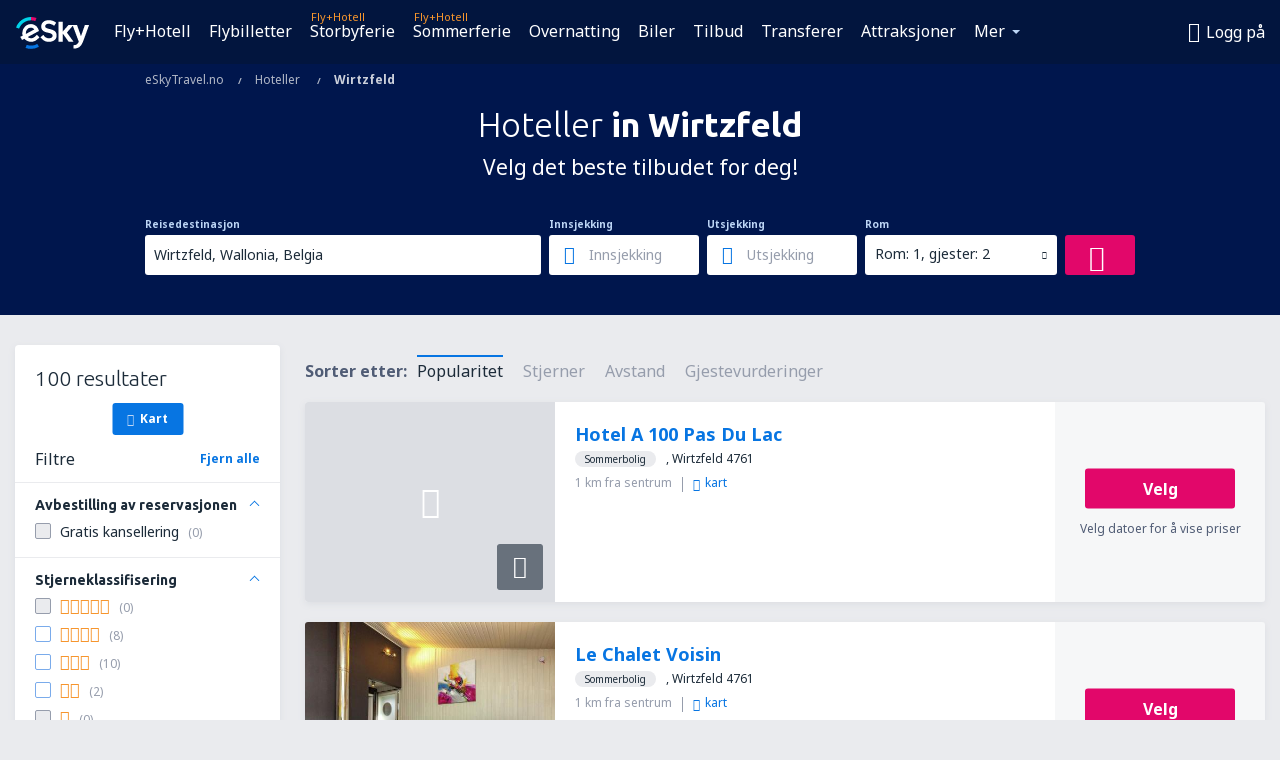

--- FILE ---
content_type: text/html; charset=UTF-8
request_url: https://www.eskytravel.no/hoteller/ci/11960/hoteli-wirtzfeld
body_size: 18942
content:

<!DOCTYPE html>
<!--[if IE]><![endif]-->
<!--[if IE 9 ]><html lang="nb" class="ie9"><![endif]-->
<!--[if (gt IE 9)|!(IE)]><!-->
	<html
	lang="nb"> <!--<![endif]-->
	<head>
				<link href="https://fonts.googleapis.com/css?family=Ubuntu:300,700|Noto+Sans:400,700|Source+Code+Pro:400,700&amp;subset=latin,cyrillic-ext,latin-ext&amp;display=swap" rel="preload" as="style">

					<meta charset="utf-8">

			<meta http-equiv="X-UA-Compatible" content="IE=Edge,chrome=1"/>
			<meta name="viewport" content="width=device-width, initial-scale=1.0, maximum-scale=1, user-scalable=no"/>
							    <title>Hoteller Wirtzfeld Belgia – Hotellerin Wirtzfeld – Bestilling av hoteller - eSkyTravel.no</title>
<meta name="description" content="Søk etter hoteller in Wirtzfeld – Hoteller Wirtzfeld – Bestill hotellet ditt nå!">
<meta name="keywords" content="Hoteller Wirtzfeld, hoteller in Wirtzfeld, billige hoteller Wirtzfeld, bestille hoteller Wirtzfeld, søk etter hoteller Wirtzfeld">

    <meta name="robots" content="all" />

    <link rel="canonical" href="https://www.eskytravel.no/hoteller/ci/11960/hoteli-wirtzfeld" />
<meta property="og:locale" content="nb_NO" />
<meta property="og:site_name" content="eSkyTravel.no - Flybilletter, Storbyferie, Sommerferie" />

    <meta property="og:title" content="Hoteller Wirtzfeld Belgia – Hotellerin Wirtzfeld – Bestilling av hoteller - eSkyTravel.no" />

<meta property="og:type" content="website" />
    <meta property="og:image" content="https://static1.eskypartners.com/logos/partners/nb_NO/logo_square.jpg" />
    <meta property="og:url" content="https://www.eskytravel.no/hoteller/ci/11960/hoteli-wirtzfeld" />

    <meta property="og:description" content="Søk etter hoteller in Wirtzfeld – Hoteller Wirtzfeld – Bestill hotellet ditt nå!" />



						 <link rel="alternate" hreflang="bg" href="https://www.esky.bg/hoteli/ci/11960/hoteli-virtsfeld" />
								 <link rel="alternate" hreflang="bg-BG" href="https://www.esky.bg/hoteli/ci/11960/hoteli-virtsfeld" />
								 <link rel="alternate" hreflang="bs" href="https://www.esky.ba/hoteli/ci/11960/hoteli-wirtzfeld" />
								 <link rel="alternate" hreflang="bs-BA" href="https://www.esky.ba/hoteli/ci/11960/hoteli-wirtzfeld" />
								 <link rel="alternate" hreflang="cs" href="https://www.esky.cz/hotely/ci/11960/hotely-wirtzfeld" />
								 <link rel="alternate" hreflang="cs-CZ" href="https://www.esky.cz/hotely/ci/11960/hotely-wirtzfeld" />
								 <link rel="alternate" hreflang="da" href="https://www.eskytravel.dk/hoteller/ci/11960/hoteli-wirtzfeld" />
								 <link rel="alternate" hreflang="da-DK" href="https://www.eskytravel.dk/hoteller/ci/11960/hoteli-wirtzfeld" />
								 <link rel="alternate" hreflang="de" href="https://www.eskytravel.de/hotels/ci/11960/hotels-wirtzfeld" />
								 <link rel="alternate" hreflang="de-AT" href="https://www.esky.at/hotels/ci/11960/hotels-wirtzfeld" />
								 <link rel="alternate" hreflang="de-CH" href="https://www.eskytravel.ch/hotels/ci/11960/hotels-wirtzfeld" />
								 <link rel="alternate" hreflang="de-DE" href="https://www.eskytravel.de/hotels/ci/11960/hotels-wirtzfeld" />
								 <link rel="alternate" hreflang="el" href="https://www.esky.gr/xenodohia/ci/11960/xenodohia-wirtzfeld" />
								 <link rel="alternate" hreflang="el-GR" href="https://www.esky.gr/xenodohia/ci/11960/xenodohia-wirtzfeld" />
								 <link rel="alternate" hreflang="en" href="https://www.esky.com/hotels/ci/11960/hotels-wirtzfeld" />
								 <link rel="alternate" hreflang="en-142" href="https://www.esky.eu/hotels/ci/11960/hotels-wirtzfeld" />
								 <link rel="alternate" hreflang="en-150" href="https://www.esky.eu/hotels/ci/11960/hotels-wirtzfeld" />
								 <link rel="alternate" hreflang="en-EG" href="https://www.esky.com.eg/hotels/ci/11960/hotels-wirtzfeld" />
								 <link rel="alternate" hreflang="en-GB" href="https://www.esky.co.uk/hotels/ci/11960/hotels-wirtzfeld" />
								 <link rel="alternate" hreflang="en-HK" href="https://www.esky.com.hk/hotels/ci/11960/hotels-wirtzfeld" />
								 <link rel="alternate" hreflang="en-IE" href="https://www.esky.ie/hotels/ci/11960/hotels-wirtzfeld" />
								 <link rel="alternate" hreflang="en-KE" href="https://www.esky.co.ke/hotels/ci/11960/hotels-wirtzfeld" />
								 <link rel="alternate" hreflang="en-MY" href="https://www.esky.com.my/hotels/ci/11960/hotels-wirtzfeld" />
								 <link rel="alternate" hreflang="en-NG" href="https://www.esky.com.ng/hotels/ci/11960/hotels-wirtzfeld" />
								 <link rel="alternate" hreflang="en-NZ" href="https://www.eskytravel.co.nz/hotels/ci/11960/hotels-wirtzfeld" />
								 <link rel="alternate" hreflang="en-SG" href="https://www.esky.com.sg/hotels/ci/11960/hotels-wirtzfeld" />
								 <link rel="alternate" hreflang="en-US" href="https://www.esky.com/hotels/ci/11960/hotels-wirtzfeld" />
								 <link rel="alternate" hreflang="en-ZA" href="https://www.eskytravel.co.za/hotels/ci/11960/hotels-wirtzfeld" />
								 <link rel="alternate" hreflang="es" href="https://www.edestinos.com/hoteles/ci/11960/hoteles-wirtzfeld" />
								 <link rel="alternate" hreflang="es-BO" href="https://www.edestinos.com.bo/hoteles/ci/11960/hoteles-wirtzfeld" />
								 <link rel="alternate" hreflang="es-CL" href="https://www.edestinos.cl/hoteles/ci/11960/hoteles-wirtzfeld" />
								 <link rel="alternate" hreflang="es-CO" href="https://www.edestinos.com.co/hoteles/ci/11960/hoteles-wirtzfeld" />
								 <link rel="alternate" hreflang="es-CR" href="https://www.edestinos.cr/hoteles/ci/11960/hoteles-wirtzfeld" />
								 <link rel="alternate" hreflang="es-DO" href="https://www.edestinos.com.do/hoteles/ci/11960/hoteles-wirtzfeld" />
								 <link rel="alternate" hreflang="es-ES" href="https://www.esky.es/hoteles/ci/11960/hoteles-wirtzfeld" />
								 <link rel="alternate" hreflang="es-GT" href="https://www.edestinos.com.gt/hoteles/ci/11960/hoteles-wirtzfeld" />
								 <link rel="alternate" hreflang="es-HN" href="https://www.edestinos.com.hn/hoteles/ci/11960/hoteles-wirtzfeld" />
								 <link rel="alternate" hreflang="es-MX" href="https://www.edestinos.com.mx/hoteles/ci/11960/hoteles-wirtzfeld" />
								 <link rel="alternate" hreflang="es-NI" href="https://www.edestinos.com.ni/hoteles/ci/11960/hoteles-wirtzfeld" />
								 <link rel="alternate" hreflang="es-PA" href="https://www.edestinos.com.pa/hoteles/ci/11960/hoteles-wirtzfeld" />
								 <link rel="alternate" hreflang="es-PE" href="https://www.edestinos.com.pe/hoteles/ci/11960/hoteles-wirtzfeld" />
								 <link rel="alternate" hreflang="es-PR" href="https://www.edestinos.com.pr/hoteles/ci/11960/hoteles-wirtzfeld" />
								 <link rel="alternate" hreflang="es-PY" href="https://www.edestinos.com.py/hoteles/ci/11960/hoteles-wirtzfeld" />
								 <link rel="alternate" hreflang="es-SV" href="https://www.edestinos.com.sv/hoteles/ci/11960/hoteles-wirtzfeld" />
								 <link rel="alternate" hreflang="fi" href="https://www.esky.fi/hotellit/ci/11960/hoteli-wirtzfeld" />
								 <link rel="alternate" hreflang="fi-FI" href="https://www.esky.fi/hotellit/ci/11960/hoteli-wirtzfeld" />
								 <link rel="alternate" hreflang="fr" href="https://www.esky.fr/hotels/ci/11960/hotels-wirtzfeld" />
								 <link rel="alternate" hreflang="fr-FR" href="https://www.esky.fr/hotels/ci/11960/hotels-wirtzfeld" />
								 <link rel="alternate" hreflang="fr-MA" href="https://www.esky.co.ma/hotels/ci/11960/hotels-wirtzfeld" />
								 <link rel="alternate" hreflang="hr" href="https://www.esky.hr/hoteli/ci/11960/hoteli-wirtzfeld" />
								 <link rel="alternate" hreflang="hr-HR" href="https://www.esky.hr/hoteli/ci/11960/hoteli-wirtzfeld" />
								 <link rel="alternate" hreflang="hu" href="https://www.esky.hu/hotelek/ci/11960/hotelek-wirtzfeld" />
								 <link rel="alternate" hreflang="hu-HU" href="https://www.esky.hu/hotelek/ci/11960/hotelek-wirtzfeld" />
								 <link rel="alternate" hreflang="it" href="https://www.eskytravel.it/hotel/ci/11960/alberghi-wirtzfeld" />
								 <link rel="alternate" hreflang="it-IT" href="https://www.eskytravel.it/hotel/ci/11960/alberghi-wirtzfeld" />
								 <link rel="alternate" hreflang="nb" href="https://www.eskytravel.no/hoteller/ci/11960/hoteli-wirtzfeld" />
								 <link rel="alternate" hreflang="nb-NO" href="https://www.eskytravel.no/hoteller/ci/11960/hoteli-wirtzfeld" />
								 <link rel="alternate" hreflang="nl" href="https://www.esky.nl/hotels/ci/11960/hotels-wirtzfeld" />
								 <link rel="alternate" hreflang="nl-BE" href="https://www.eskytravel.be/hotels/ci/11960/hotels-wirtzfeld" />
								 <link rel="alternate" hreflang="nl-NL" href="https://www.esky.nl/hotels/ci/11960/hotels-wirtzfeld" />
								 <link rel="alternate" hreflang="pl" href="https://www.esky.pl/hotele/ci/11960/hotele-wirtzfeld" />
								 <link rel="alternate" hreflang="pl-PL" href="https://www.esky.pl/hotele/ci/11960/hotele-wirtzfeld" />
								 <link rel="alternate" hreflang="pt" href="https://www.esky.pt/hoteis/ci/11960/hoteis-wirtzfeld" />
								 <link rel="alternate" hreflang="pt-PT" href="https://www.esky.pt/hoteis/ci/11960/hoteis-wirtzfeld" />
								 <link rel="alternate" hreflang="ro" href="https://www.esky.ro/hoteluri/ci/11960/hoteluri-wirtzfeld" />
								 <link rel="alternate" hreflang="ro-MD" href="https://www.esky.md/hoteluri/ci/11960/hoteluri-wirtzfeld" />
								 <link rel="alternate" hreflang="ro-RO" href="https://www.esky.ro/hoteluri/ci/11960/hoteluri-wirtzfeld" />
								 <link rel="alternate" hreflang="sk" href="https://www.esky.sk/hotely/ci/11960/hotely-wirtzfeld" />
								 <link rel="alternate" hreflang="sk-SK" href="https://www.esky.sk/hotely/ci/11960/hotely-wirtzfeld" />
								 <link rel="alternate" hreflang="sr" href="https://www.esky.rs/hoteli/ci/11960/hoteli-wirtzfeld" />
								 <link rel="alternate" hreflang="sr-RS" href="https://www.esky.rs/hoteli/ci/11960/hoteli-wirtzfeld" />
								 <link rel="alternate" hreflang="sv" href="https://www.esky.se/hotell/ci/11960/hoteli-wirtzfeld" />
								 <link rel="alternate" hreflang="sv-SE" href="https://www.esky.se/hotell/ci/11960/hoteli-wirtzfeld" />
								 <link rel="alternate" hreflang="tr" href="https://www.esky.com.tr/otel/ci/11960/otel-wirtzfeld" />
								 <link rel="alternate" hreflang="tr-TR" href="https://www.esky.com.tr/otel/ci/11960/otel-wirtzfeld" />
								 <link rel="alternate" hreflang="x-default" href="https://www.esky.com/hotels/ci/11960/hotels-wirtzfeld" />
			
	<meta name="fragment" content="!" />


			
			<script>
LUX=(function(){var a=("undefined"!==typeof(LUX)&&"undefined"!==typeof(LUX.gaMarks)?LUX.gaMarks:[]);var d=("undefined"!==typeof(LUX)&&"undefined"!==typeof(LUX.gaMeasures)?LUX.gaMeasures:[]);var j="LUX_start";var k=window.performance;var l=("undefined"!==typeof(LUX)&&LUX.ns?LUX.ns:(Date.now?Date.now():+(new Date())));if(k&&k.timing&&k.timing.navigationStart){l=k.timing.navigationStart}function f(){if(k&&k.now){return k.now()}var o=Date.now?Date.now():+(new Date());return o-l}function b(n){if(k){if(k.mark){return k.mark(n)}else{if(k.webkitMark){return k.webkitMark(n)}}}a.push({name:n,entryType:"mark",startTime:f(),duration:0});return}function m(p,t,n){if("undefined"===typeof(t)&&h(j)){t=j}if(k){if(k.measure){if(t){if(n){return k.measure(p,t,n)}else{return k.measure(p,t)}}else{return k.measure(p)}}else{if(k.webkitMeasure){return k.webkitMeasure(p,t,n)}}}var r=0,o=f();if(t){var s=h(t);if(s){r=s.startTime}else{if(k&&k.timing&&k.timing[t]){r=k.timing[t]-k.timing.navigationStart}else{return}}}if(n){var q=h(n);if(q){o=q.startTime}else{if(k&&k.timing&&k.timing[n]){o=k.timing[n]-k.timing.navigationStart}else{return}}}d.push({name:p,entryType:"measure",startTime:r,duration:(o-r)});return}function h(n){return c(n,g())}function c(p,o){for(i=o.length-1;i>=0;i--){var n=o[i];if(p===n.name){return n}}return undefined}function g(){if(k){if(k.getEntriesByType){return k.getEntriesByType("mark")}else{if(k.webkitGetEntriesByType){return k.webkitGetEntriesByType("mark")}}}return a}return{mark:b,measure:m,gaMarks:a,gaMeasures:d}})();LUX.ns=(Date.now?Date.now():+(new Date()));LUX.ac=[];LUX.cmd=function(a){LUX.ac.push(a)};LUX.init=function(){LUX.cmd(["init"])};LUX.send=function(){LUX.cmd(["send"])};LUX.addData=function(a,b){LUX.cmd(["addData",a,b])};LUX_ae=[];window.addEventListener("error",function(a){LUX_ae.push(a)});LUX_al=[];if("function"===typeof(PerformanceObserver)&&"function"===typeof(PerformanceLongTaskTiming)){var LongTaskObserver=new PerformanceObserver(function(c){var b=c.getEntries();for(var a=0;a<b.length;a++){var d=b[a];LUX_al.push(d)}});try{LongTaskObserver.observe({type:["longtask"]})}catch(e){}};
LUX.label="esky_hotels_search_results_seo";
LUX.samplerate = (function (p, s) { try { return Math.max.apply(null, String(s).split(';').map(function (v, i) { return i === 0 ? ['*', v] : v.split(':'); }).map(function (a) { return [new RegExp('^' + a[0].replace(/\*/g, '.*').replace(/\+/g, '\\$&'), 'i'), parseInt(a[1], 10) ]; }).filter(function (a) { return a[0].test(p); }).map(function (a) { return a[1]; })) || void 0 } catch(e) { return; }; })(location.pathname, "20");
</script>
<script src="https://cdn.speedcurve.com/js/lux.js?id=4134562730" defer crossorigin="anonymous"></script>
			<script>
(function (w, d, s, l, i, g) {
	w[l] = w[l] || [];
	w[l].push({ 'gtm.start': new Date().getTime(), event: 'gtm.js' });
	var f = d.getElementsByTagName(s)[0],
		j = d.createElement(s),
		dl = l != 'dataLayer' ? '&l=' + l : '';
	j.async = true;
	(j.id = g), (j.src = 'https://etm.eskytravel.no/gtm.js?id=' + i + dl);
	f.parentNode.insertBefore(j, f);
})(window, document, 'script', 'dataLayer', 'GTM-NH83QL6', 'esky.gtm.global');
</script>
<script>
(function (w, d, s, p) {
	w._edls = w._edls || [];
	w._edls.push(['set', 'esky.page.label', 'hotels.search.results']);
	var f = d.getElementsByTagName(s)[0],
		j = d.createElement(s);
	j.async = true;
	j.id = 'esky-dls';
	j.dataset.prefix = p;
	j.dataset.schema = 'messages';
	j.src = p + '/dls.js';
	f.parentNode.insertBefore(j, f);
})(window, document, 'script', 'https://www.esky.com/data-layer');
</script>

			
	<script>
		dataLayer = [];

					dataLayer.push({"Destination":{"CityCode":"11960","CityName":"Wirtzfeld","CountryCode":"BE","CountryName":"Belgia"},"Filters":{"Object":"False","Stars":"False","TripAdvisorRating":"False"},"Travellers":{"PaxCount":2,"Adults":2,"Children":0},"QSF":{"RoomsCount":1,"StayLength":0},"Page":{"Category":"Hotels","Type":"Search hotels"},"Url":"https:\/\/www.eskytravel.no\/hoteller\/ci\/11960\/hoteli-wirtzfeld"});
		
		function setFirstTimeVisit(cookieName) {
			function formatDate(param) {
				return ('0' + param).slice(-2);
			}

			function getPresentDate() {
				var today = new Date();
				var date = today.getFullYear() +
					formatDate(today.getMonth() + 1) +
					formatDate(today.getDate()) +
					formatDate(today.getHours()) +
					formatDate(today.getMinutes());

				return date;
			}

			function setCookie() {
				document.cookie = cookieName + '=' + getPresentDate() + ';path=/;expires=' + new Date(+new Date() + 24 * 60 * 60 * 1000 * 365);
			}

			function getCookieValues() {
				return document.cookie.match(RegExp('(?:^|;\\s*)' + cookieName + '=([^;]*)'));
			}

			function isCookieSet() {
				var match = getCookieValues();
				return (match != null && match.length > 0);
			}

			if (!isCookieSet()) {
				setCookie();
			}

			dataLayer.push({
				'UserFirstVisitDate': getCookieValues()[1]
			})
		}

		setFirstTimeVisit('firstTimeVisit');
	</script>




			<script>
	var _eac = _eac || {};

	_eac.start = new Date();
	_eac.url = '/patalyst/v1.1';
	_eac.disabledActions = '[]';
	_eac.enabled = true;
	_eac.dimensions = [];
						_eac.dimensions.push([ 'TestAB', 'site not tested', 'String' ]);
								_eac.dimensions.push([ 'Partner', 'ESKYNO', 'String' ]);
			
	function extendObj (objA, objB) {
		for (var i in objB) {
			if (objB.hasOwnProperty(i)) {
				objA[i] = objB[i];
			}
		}
	}

	var ibeConfig = {};
	var dbrRoutes = {};
	var i18n = {};
	//JS logger
	var logger = {
		adapters: [
						{
				name: 'http',
				level: ['ERROR']
			}
		],
		url: '/_fe/log'
	};

		var routesAsync = "/res/gh-b112/common/js-routing/prod_nb_no.js";
	
	function i18nExtend(_i18n) {
		extendObj(i18n, _i18n)
	}
</script>

<link rel="shortcut icon" href="https://static1.eskypartners.com/favicons/esky.ico"/>
	<meta name="theme-color" content="#031639">
<link href="https://www.eskytravel.no/res/gh-b112/eui/css/default/templates/default.css" type="text/css" rel="stylesheet" />
	<link href="https://www.eskytravel.no/res/gh-b112/eui/css/default/pages/hotels/search-results.css" type="text/css" rel="stylesheet" />

<!--[if IE 9]>
<script src="/res/gh-b112/eui/js/vendor/es6-shim.min.js"></script>
<![endif]-->
<!--[if lt IE 9]>
<script src="/res/gh-b112/eui/js/vendor/html5shiv.min.js"></script>
<script src="/res/gh-b112/eui/js/vendor/es5-shim.min.js"></script>
<![endif]-->
<!--[if lt IE 8]>
<script src="/res/gh-b112/eui/js/vendor/json3.min.js"></script>
<![endif]-->

<script>
	if (!Object.assign || !window.Promise) {
		var shim = document.createElement('script');
		shim.setAttribute('src', '/res/gh-b112/eui/js/vendor/es6-shim.min.js');
		document.getElementsByTagName('head')[0].appendChild(shim);
	}
</script>

		
	    					
		
		
		<link href="https://fonts.googleapis.com/css?family=Ubuntu:300,700|Noto+Sans:400,700|Source+Code+Pro:400,700&amp;subset=latin,cyrillic-ext,latin-ext&amp;display=swap" rel="stylesheet" type="text/css">
																				<link href="https://www.eskytravel.no/res/gh-b112/eui/js/0.js" as="script" rel="preload">
											<link href="https://www.eskytravel.no/res/gh-b112/eui/js/2.js" as="script" rel="preload">
											<link href="https://www.eskytravel.no/res/gh-b112/eui/js/1.js" as="script" rel="preload">
											<link href="https://www.eskytravel.no/res/gh-b112/eui/js/3.js" as="script" rel="preload">
											<link href="https://www.eskytravel.no/res/gh-b112/eui/js/4.js" as="script" rel="preload">
											<link href="https://www.eskytravel.no/res/gh-b112/eui/js/5.js" as="script" rel="preload">
											<link href="https://www.eskytravel.no/res/gh-b112/eui/js/6.js" as="script" rel="preload">
											<link href="https://www.eskytravel.no/res/gh-b112/eui/js/7.js" as="script" rel="preload">
											<link href="https://www.eskytravel.no/res/gh-b112/eui/js/common.js" as="script" rel="preload">
											<link href="https://www.eskytravel.no/res/gh-b112/eui/js/router.js" as="script" rel="preload">
											<link href="https://www.eskytravel.no/res/gh-b112/eui/js/partners-locale/nb_no.js" as="script" rel="preload">
											<link href="https://www.eskytravel.no/res/gh-b112/eui/js/8.js" as="script" rel="preload">
											<link href="https://www.eskytravel.no/res/gh-b112/eui/js/9.js" as="script" rel="preload">
											<link href="https://www.eskytravel.no/res/gh-b112/eui/js/22.js" as="script" rel="preload">
											<link href="https://www.eskytravel.no/res/gh-b112/eui/js/hotels/search-results.js" as="script" rel="preload">
														
								<script src="https://www.eskytravel.no/res/gh-b112/eui/js/affiliates/cj.js" defer></script>
				</head>

	<body
		id="default_container"
		data-go-test-id=""
		data-go-test-version=""
		data-route="esky_hotels_search_results_seo_www.eskytravel.no"
		 data-action="searchResultsHotels" class="action-searchResultsHotels searchResultsHotels" 		 	>
										<!-- Google Tag Manager -->
	<noscript>
		<iframe src="//www.googletagmanager.com/ns.html?id=GTM-WN3TQ6R" height="0" width="0" style="display:none;visibility:hidden"></iframe>
	</noscript>

	<script>
		(function(w,d,s,l,i){w[l]=w[l]||[];w[l].push({'gtm.start':
				new Date().getTime(),event:'gtm.js'});var f=d.getElementsByTagName(s)[0],
				j=d.createElement(s),dl=l!='dataLayer'?'&l='+l:'';j.async=true;j.src=
				'//www.googletagmanager.com/gtm.js?id='+i+dl;f.parentNode.insertBefore(j,f);
		})(window,document,'script','dataLayer','GTM-WN3TQ6R');
	</script>

	<script type="text/javascript">
		window[window.addEventListener ? 'addEventListener' : 'attachEvent']('load', function () {
			dataLayer.push({
				'event': 'LoadingDone'
			});
		}, false);
	</script>
					
						
		
							
		
							
			
								
															
							
		
				
					
	<noscript class="no-js">
						
		
		
		
		
		
			<div class="msg-box  info">
		<i class="ico-msg icon-alert"></i>
		<div class="content">
							<h5 class="header">Noe av innholdet kan ikke vises</h5>
										<p class="description">JavaScript (brukes for interaktivt innhold, osv.) er deaktivert i nettleseren din. Hvis du aktiverer den vil ikke siden fungere i det hele tatt.</p>
						
							<div class="description">			<div class="btn-list">
				<strong>Hvordan aktivere JavaScript:</strong>
				<ul>
											<li>
							<a href="https://support.google.com/chrome/answer/114662?hl=en" class="btn small function" rel="nofollow" target="_blank">Chrome</a>
						</li>
											<li>
							<a href="https://support.mozilla.org/en-US/kb/javascript-settings-for-interactive-web-pages" class="btn small function" rel="nofollow" target="_blank">Firefox</a>
						</li>
											<li>
							<a href="https://support.microsoft.com/en-gb/gp/howtoscript" class="btn small function" rel="nofollow" target="_blank">Internet Explorer</a>
						</li>
											<li>
							<a href="https://support.apple.com/en-us/HT201265" class="btn small function" rel="nofollow" target="_blank">Safari</a>
						</li>
											<li>
							<a href="http://www.opera.com/docs/browserjs/" class="btn small function" rel="nofollow" target="_blank">Opera</a>
						</li>
									</ul>
			</div>
		</div>
			
			
			
			
			
					</div>
	</div>

	
	</noscript>

		
									
				
		<header id="header-top" class="transparent">
			<div class="header-wrapper">
				<div class="logo-section">
											<a class="logo" href="https://www.eskytravel.no/" target="_top" >
							<span class="back-to-mainpage"><< hjemmeside</span>
														<img class="logo-img" src="https://static1.eskypartners.com/logos/eskypldbr30-white.svg"  alt="Hoteller Wirtzfeld Belgia – Hotellerin Wirtzfeld – Bestilling av hoteller - eSkyTravel.no - Flybilletter, Storbyferie, Sommerferie"
					 data-static-img-url="https://static1.eskypartners.com/logos/eskypldbr30-white.png"/>
					
						</a>
									</div>
									
		
		<nav class="main-nav">
			<ul class="site-menu menu mobile-menu">
																													<li class="tree-item main-tabs">

																									<a href="/flygning+hotell/" title="Flight + Hotel" class="menu-link link-1 tx-link">Fly+Hotell</a>
															</li>
																				<li class="tree-item main-tabs">

																									<a href="/flybilletter" title="Flybilletter" class="menu-link link-2 tx-link">Flybilletter</a>
															</li>
																				<li class="tree-item main-tabs with-badge">

																	<span class="item-badge">Fly+Hotell</span>
																									<a href="/flygning+hotell/1-storbyferie" title="Storbyferie" class="menu-link link-3 tx-link">Storbyferie</a>
															</li>
																				<li class="tree-item main-tabs with-badge">

																	<span class="item-badge">Fly+Hotell</span>
																									<a href="/flygning+hotell/2-sommerferie" title="Sommerferie" class="menu-link link-4 tx-link">Sommerferie</a>
															</li>
																				<li class="tree-item main-tabs">

																									<a href="/overnatting/" title="Overnatting" class="menu-link link-5 tx-link">Overnatting</a>
															</li>
																				<li class="tree-item main-tabs">

																									<a href="https://www.booking.com/cars/index.html?aid=2433842&amp;adplat=cross_product_bar&amp;label=label=pagehome-link-2433842-click_CARheadertab&amp;prefcurrency=NOK&amp;selected_currency=NOK&amp;lang=no" rel="nofollow" target="_blank" rel="noreferrer noopener" title="Biler" class="menu-link link-6 tx-link">Biler</a>
															</li>
																				<li class="tree-item main-tabs">

																									<a href="/tilbud" title="Tilbud" class="menu-link link-7 tx-link">Tilbud</a>
															</li>
																				<li class="tree-item main-tabs">

																									<a href="https://eskytravel-no.mozio.com/?campaign=website" rel="nofollow" target="_blank" rel="noreferrer noopener" title="Transferer" class="menu-link link-8 tx-link">Transferer</a>
															</li>
																				<li class="tree-item main-tabs">

																									<a href="https://www.getyourguide.no/?partner_id=6PH6GQ5&amp;cmp=NO" rel="nofollow" title="Attraksjoner" target="_blank" class="menu-link link-9 tx-link">Attraksjoner</a>
															</li>
																																																							<li class="tree-item menu-more">

																									<a href="https://go.eskytravel.no/forsikring" title="Forsikring" class="menu-link link-1 tx-link">Forsikring</a>
															</li>
																				<li class="tree-item menu-more">

																									<a href="https://eskybymozio.travelcar.com/nb-NO/?utm_source=partner&amp;utm_medium=eskybymobio&amp;utm_campaign=park-nb&amp;utm_content=website-home" rel="nofollow" target="_blank" title="Parkeringsplasser" class="menu-link link-2 tx-link">Parkeringsplasser</a>
															</li>
																				<li class="tree-item menu-more">

																									<a href="https://esky-no.tickets-partners.com/" rel="nofollow" target="_blank" title="Sportsbegivenheter" class="menu-link link-3 tx-link">Sportsbegivenheter</a>
															</li>
																				<li class="tree-item menu-more">

																									<a href="https://boataround.com/no?ref_afi=esky-no" rel="nofollow" title="Yachter" class="menu-link link-4 tx-link">Yachter</a>
															</li>
																				<li class="tree-item menu-more">

																									<a href="https://www.ferryscanner.com/no/ferge?ref=esky" rel="nofollow" target="_blank" title="Fergeoverganger" class="menu-link link-5 tx-link">Fergeoverganger</a>
															</li>
																				<li class="tree-item menu-more">

																									<a href="https://go.eskytravel.no/visum" title="Visum" class="menu-link link-6 tx-link">Visum</a>
															</li>
																				<li class="tree-item menu-more">

																									<a href="https://app.eskytravel.no/?utm_source=eskytravel.no&amp;utm_medium=menu" target="_blank" title="Mobilapp" class="menu-link link-7 tx-link">Mobilapp</a>
															</li>
																				<li class="tree-item menu-more">

																									<a href="/flyselskaper" title="Flyselskaper" class="menu-link link-8 tx-link">Flyselskaper</a>
															</li>
																				<li class="tree-item menu-more">

																									<a href="/flyplasser" title="Flyplasser" class="menu-link link-9 tx-link">Flyplasser</a>
															</li>
																				<li class="tree-item menu-more">

																									<a href="/anmeldelser" title="Anmeldelser" class="menu-link link-10 tx-link">Anmeldelser</a>
															</li>
																				<li class="tree-item menu-more">

																									<a href="/reiseguide" title="Reiseguide" class="menu-link link-11 tx-link">Reiseguide</a>
															</li>
																				<li class="tree-item menu-more">

																									<a href="/radar" title="Flyradar" class="menu-link link-12 tx-link">Flyradar</a>
															</li>
																				<li class="tree-item menu-more">

																									<a href="/om-oss/kontakt" rel="nofollow" title="Hjelp og kontakt" class="menu-link link-13 tx-link">Hjelp og kontakt</a>
															</li>
																				<li class="tree-item menu-more">

																									<a href="/userzone/login" rel="nofollow" title="Bestillingshåndtering" class="menu-link link-14 tx-link">Bestillingshåndtering</a>
															</li>
															
									<li class="main-tabs more-tab tree-item main-menu-dropdown hide-medium">
						<a href="javascript:void(null)" class="menu-link more"
						   data-content-id="main-menu-more-box">Mer</a>
						<ul id="main-menu-more-box" class="dropdown-content"
						    data-dropdown-content-id="main-menu-more-box">
																																																	<li>
											<a href="https://go.eskytravel.no/forsikring" title="Forsikring">Forsikring</a>
										</li>
																			<li>
											<a href="https://eskybymozio.travelcar.com/nb-NO/?utm_source=partner&amp;utm_medium=eskybymobio&amp;utm_campaign=park-nb&amp;utm_content=website-home" rel="nofollow" target="_blank" title="Parkeringsplasser">Parkeringsplasser</a>
										</li>
																			<li>
											<a href="https://esky-no.tickets-partners.com/" rel="nofollow" target="_blank" title="Sportsbegivenheter">Sportsbegivenheter</a>
										</li>
																			<li>
											<a href="https://boataround.com/no?ref_afi=esky-no" rel="nofollow" title="Yachter">Yachter</a>
										</li>
																			<li>
											<a href="https://www.ferryscanner.com/no/ferge?ref=esky" rel="nofollow" target="_blank" title="Fergeoverganger">Fergeoverganger</a>
										</li>
																			<li>
											<a href="https://go.eskytravel.no/visum" title="Visum">Visum</a>
										</li>
																			<li>
											<a href="https://app.eskytravel.no/?utm_source=eskytravel.no&amp;utm_medium=menu" target="_blank" title="Mobilapp">Mobilapp</a>
										</li>
																			<li>
											<a href="/flyselskaper" title="Flyselskaper">Flyselskaper</a>
										</li>
																			<li>
											<a href="/flyplasser" title="Flyplasser">Flyplasser</a>
										</li>
																			<li>
											<a href="/anmeldelser" title="Anmeldelser">Anmeldelser</a>
										</li>
																			<li>
											<a href="/reiseguide" title="Reiseguide">Reiseguide</a>
										</li>
																			<li>
											<a href="/radar" title="Flyradar">Flyradar</a>
										</li>
																			<li>
											<a href="/om-oss/kontakt" rel="nofollow" title="Hjelp og kontakt">Hjelp og kontakt</a>
										</li>
																			<li>
											<a href="/userzone/login" rel="nofollow" title="Bestillingshåndtering">Bestillingshåndtering</a>
										</li>
																														</ul>
					</li>
							</ul>
		</nav>
	
				
				<div class="header-side-options">
					
											<div class="user-zone-header">
														
	

<div class="hidden">
	<div id="uz-login-box" class="uz-login-box">
		<img class="illustration" src="https://www.eskytravel.no/_fe/img/illustration-default-user_zone.svg?s=80x80">

		<h4 class="title">Velkommen på Din konto!</h4>

		<p class="description">Logg inn og administrer bestillingene dine.</p>

		<ul class="uz-menu-wrapper">
							<li class="menu-item user-zone-google">
					<img class="menu-item-img" src="https://www.eskytravel.no/_fe/img/icon_google_multicolor.svg?s=20x20">
					<span class="menu-item-text">Fortsett med Google</span>
				</li>
				<li class="menu-item user-zone-facebook">
					<img class="menu-item-img" src="https://www.eskytravel.no/_fe/img/icon_facebook_multicolor.svg?s=20x20">
					<span class="menu-item-text">Fortsett med Facebook</span>
				</li>
						<li class="menu-item user-zone-email">
				<img class="menu-item-img" src="https://www.eskytravel.no/_fe/img/icon_mail.svg?s=20x20">
				<span class="menu-item-text">Logg inn med e-post</span>
			</li>
		</ul>
	</div>
</div>
	
	
				
										</div>
					
												<div id="hamburger-wrapper" class="hamburger-wrapper">
		<div class="hamburger-inner-wrapper">
			<div class="hamburger">
				<span class="line line1"></span>
				<span class="line line2"></span>
				<span class="line line3"></span>
			</div>
			<span class="hamburger-title">Menu<i class="icon icon-eui_arrow_down hide-small"></i></span>
			<span class="hamburger-close"><i class="icon icon-eui_close"></i></span>
		</div>
	</div>
									</div>

							</div>
		</header>
	
<script type="text/javascript">
	i18nExtend({
    "message-dialog": {
        "Your_account_has_been_connected_with_facebook": "Din konto har blitt koblet til Facebook",
        "You_can_now_sign_in_via_facebook_or_normal_account": "Du kan logge p\u00e5 med Facebook-profilen din {$1} og ogs\u00e5 med e-postadresse og passord.",
        "Your_account_has_been_disconnected_from_facebook": "Din konto har blitt koblet fra <br\/> Facebook-profilen",
        "You_can_now_sign_in_only_with_email_and_password": "Du kan n\u00e5 logge p\u00e5 kontoen med <br \/> e-postadresse og passord.",
        "Account_with_email_from_current_facebook_profile_already_exists": "Gjeldende Facebook-profil er allerede koblet til en eksisterende konto.",
        "Sign_in_to_other_facebook_profile_to_connect_it_with_this_account": "Logg p\u00e5 den andre profilen p\u00e5 Facebook for \u00e5 koble den til denne kontoen.",
        "You_have_already_account_connected_to_other_facebook_profile": "Du har allerede en konto koblet til en annen Facebook-profil",
        "Sign_in_to_other_facebook_profile_or_via_email": "Logg p\u00e5 med en annen Facebook-profil eller via e-post og passord.",
        "Changes_have_been_saved": "Informasjonen er lagret",
        "We_have_sent_you_reset_password_link": "Vi har sendt deg en lenke for tilbakestilling av passordet.",
        "Check_your_email_to_reset_password": "Sjekk e-posten din og f\u00f8lg instruksjonene i meldingen.",
        "We_have_sent_you_activation_link": "Aktiveringslenken ble sendt til e-postadressen din",
        "Check_your_email_and_follow_instructions_to_activate_account": "Sjekk innboksen din og f\u00f8lg instruksjonene for \u00e5 aktivere kontoen.",
        "Welcome_in_our_site": "Velkommen til eSky.pl",
        "We_wish_you_very_best_journeys": "Vi \u00f8nsker deg mange flotte reiser!",
        "Traveler_added": "Reisende er lagt til",
        "Traveler_saved": "Reisende er lagret",
        "Traveler_removed": "Reisende er fjernet",
        "Callcenter_callback_success_title": "Samtalen er bestilt",
        "Callcenter_callback_success_text": "Snart kontaktes du av en konsulent",
        "Travel_group_message_success_title": "Foresp\u00f8rselen ble sendt",
        "Travel_group_message_error_title": "Foresp\u00f8rselen ble ikke sendt",
        "Travel_group_message_success_description": "Konsulenten v\u00e5r kontakter deg snart for \u00e5 arrangere reisen.",
        "Travel_group_message_error_description": "Pr\u00f8v \u00e5 send meldingen p\u00e5 nytt",
        "No_deals_for_specified_date": "Dessverre er ikke reisen lenger tilgjengelig",
        "No_deals_for_date_more_info": "Dette er en popul\u00e6r rute. Pr\u00f8v \u00e5 velge en annen reisedato",
        "Provide_your_data": "Oppgi informasjonen din",
        "To_shorten_reservation_time": "for \u00e5 redusere bestillingstiden i fremtiden.",
        "Contact_form_success_header": "Meldingen har blitt sendt!",
        "Contact_form_success_description": "Takk for at du kontaktet oss. Vi tar kontakt s\u00e5 snart som mulig.",
        "Contact_form_error_header": "Beklager, meldingen din ble ikke sendt.",
        "Contact_form_error_description": "Noe gikk galt. Pr\u00f8v igjen snart.",
        "Resend_confirmation_success_header": "Bekreftelsen har blitt sendt p\u00e5 nytt",
        "Resend_confirmation_success_description": "Sjekk e-posten din. Hvis du ikke ser den, sjekk mappen for s\u00f8ppelpost.",
        "Resend_confirmation_error_header": "Bekreftelsen er ikke sendt p\u00e5 nytt",
        "Resend_confirmation_error_description": "Vi beklager, men vi kunne ikke sende bekreftelsen p\u00e5 nytt. Pr\u00f8v igjen senere.",
        "Resend_confirmation_info_406_header": "Bekreftelsen har blitt sendt\n\n",
        "Resend_confirmation_info_406_description": "Vi behandler for \u00f8yeblikket bestillingen din, og statusen kan endre seg snart. Vent et par minutter, og pr\u00f8v p\u00e5 nytt.\n\n",
        "Resend_confirmation_info_409_header": "Bekreftelsen har blitt sendt",
        "Resend_confirmation_info_409_description": "Sjekk mappen for s\u00f8ppelpost hvis du ikke mottok en e-post fra oss.\n\n",
        "Try_to_send_again": "Pr\u00f8v \u00e5 send p\u00e5 nytt",
        "Or": "eller",
        "Price_operator_info": "Operat\u00f8rpriser gjelder",
        "Hotel_search_not_found_info": "Beklager, s\u00f8ket ga ingen resultater",
        "Hotel_search_not_found_sub_info": "S\u00f8rg for at du skrev inn navnene riktig",
        "Hotel_search_error_info": "Beklager, s\u00f8ket ga ingen resultater",
        "Hotel_search_error_sub_info": "Pr\u00f8v \u00e5 s\u00f8k etter andre kriterier",
        "Hotel_search_filters_not_found_head": "Fant ingen resultater for det filterkriteriet",
        "Hotel_search_filters_not_found_desc": "Endre filterkriterier eller klarer alle filtre",
        "Hotel_search_filters_not_found_clear_all_filters": "Fjern alle filtre"
    },
    "user-zone-header": {
        "Price_alerts": "Prisvarsler",
        "Search_history": "S\u00f8kehistorikk",
        "Travelers": "Reisende",
        "Payer_data": "Kj\u00f8perinformasjon",
        "Settings": "Kontoinnstillinger",
        "Logout": "Logg ut",
        "Sign_in": "Logg p\u00e5",
        "or": "eller",
        "sign_up": "registrer",
        "My_account": "Min konto",
        "My_bookings": "Mine bestillinger",
        "Co_travelers": "Medreisende",
        "Payer_data_contact": "Kj\u00f8perinformasjon",
        "Account_settings": "Kontoinnstillinger",
        "Wallet": "{{parentSiteName}} Wallet"
    },
    "user-zone-login": {
        "Sign_in_facebook": "Logg p\u00e5 med Facebook",
        "or": "eller",
        "email": "E-post",
        "password": "Passord",
        "remember_me": "Husk meg",
        "Sign_in": "Logg p\u00e5",
        "Dont_remember_password": "Glemt passord?",
        "Enter_email": "Skriv inn en e-postadresse",
        "Enter_valid_email": "Angi en gyldig e-postadresse",
        "Enter_password": "Skriv inn et passord",
        "Wrong_email_or_password": "Angitt e-postadresse eller passord er feil",
        "Dont_have_account": "Har du ikke konto enda?",
        "Register": "Registrer"
    },
    "reset-password-dialog": {
        "Did_you_forget_password": "Glemt passord?",
        "Type_your_email_which_you_login_to_account": "Skriv inn e-postadressen du bruker til \u00e5 logge p\u00e5 kontoen din.",
        "Email": "E-post",
        "I_want_set_new_password": "Jeg vil angi et nytt passord",
        "Enter_email": "Skriv inn e-postadresse",
        "Enter_valid_email": "Angi en gyldig e-postadresse",
        "Check_your_email_to_reset_password": "Sjekk e-posten din og f\u00f8lg instruksjonene i meldingen.",
        "We_have_sent_you_reset_password_link": "Vi har sendt deg en lenke for tilbakestilling av passordet.",
        "User_with_this_email_does_not_exist": "Det er ingen konto registrert p\u00e5 denne e-postadressen.",
        "This_value_is_not_a_valid_email_address": "Feil e-postadresse",
        "Back_to_login": "Tilbake til p\u00e5logging"
    },
    "facebook-connect-dialog": {
        "Connect_account_with_facebook": "Koble til kontoen din med Facebook",
        "Connect_your_account_with_currently_logged_facebook_profile": "Koble eSky-kontoen din <b> {$1} <\/ b> til p\u00e5logget Facebook-profil:",
        "You_can_easy_and_safe_connect_your_account_with_facebook": "Du kan koble kontoen din til Facebook-profilen din p\u00e5 en rask og enkel m\u00e5te for \u00e5:",
        "easly_find_friends_traveling_in_the_same_direction": "finn enkelt venner som reiser til same destinasjon",
        "It_looks_that_you_already_have_account": "Det ser ut til at du allerede har en konto hos oss.",
        "share_promotions_and_reservations": "del kampanjene og reservasjonene",
        "sign_in_with_one_click": "logg p\u00e5 med ett klikk",
        "You_decide_what_will_be_published": "Bare du bestemmer hva som b\u00f8r publiseres og n\u00e5r"
    },
    "user-zone-registration": {
        "Sign_in_facebook": "Logg p\u00e5 med Facebook",
        "or": "eller",
        "email": "E-post",
        "password": "Passord (minst 6 tegn)",
        "repeat_password": "Skriv inn passordet p\u00e5 nytt",
        "Regulations_acceptance": "Jeg aksepterer<a href=\"{$1}\" class=\"show-regulations dialog-regulations-link\" data-dialog-title=\"Regulations\">Betingelsene og vilk\u00e5rene<\/a>",
        "Register": "Registrer",
        "Enter_email": "Skriv inn en e-postadresse",
        "Enter_valid_email": "Angi en gyldig e-postadresse",
        "Enter_password": "Skriv inn et passord",
        "Password_to_short": "Passordet b\u00f8r best\u00e5 av minst 6 tegn",
        "Enter_password_again": "Skriv inn passordet p\u00e5 nytt",
        "Passwords_are_different": "Passordene samsvarer ikke",
        "Regulations_acceptance_needed": "Du m\u00e5 akseptere betingelsene og vilk\u00e5rene",
        "This_email_is_already_used": "Denne e-postadressen er allerede i bruk"
    },
    "regulations-dialog": {
        "Regulations": "Betingelser og vilk\u00e5r for {$1}",
        "Print": "Skriv ut",
        "Open_in_new_window": "\u00c5pne i nytt vindu",
        "Policy_of_withdrawal": "Regler for tilbaketrekking",
        "Booking_conditions": "Bestillingsvilk\u00e5r",
        "Policy_scope": "Forsikringens omfang"
    }
});</script>

		
									
	<div class="hero with-breadcrumbs hero-under-menu hotel-search-hero"
		>

				<div class="hero-content">
						                        <div class="breadcrumbs" >
            <ol itemscope itemtype="http://schema.org/BreadcrumbList">                        <li itemprop="itemListElement" itemscope itemtype="http://schema.org/ListItem" data-qa-segment="eSkyTravel.no">
                            <a itemprop="item" href="/" class="tx-link">
                                <span itemprop="name">eSkyTravel.no</span>
                            </a>
                            <meta itemprop="position" content="1">
                        </li><li itemprop="itemListElement" itemscope itemtype="http://schema.org/ListItem"
                                data-qa-segment="Hoteller" class="">
                                <a itemprop="item" href="/hoteller" class="tx-link">
                                    <span itemprop="name">Hoteller</span>
                                </a>
                                                                <meta itemprop="position" content="2">
                            </li>                            <li itemprop="itemListElement" itemscope itemtype="http://schema.org/ListItem" data-qa-segment="Wirtzfeld">
                                <span itemprop="name">Wirtzfeld</span>
                                                                <meta itemprop="position" content="3">
                            </li></ol>
        </div>
        					
			
	
	
	
	
	<div class="header-text hide-small" itemscope itemtype="http://schema.org/Product">
				<h1 class="h3 title" itemprop="name">
											Hoteller <strong>in Wirtzfeld</strong>					</h1>
		<p class="subtitle hide-medium">
							Velg det beste tilbudet for deg!					</p>
	</div>

			<section class="qsf-container standalone search">
						
				
	
			<section class="qsf-summary">
			<strong class="destination">
				<span class="label hide-small">Reisedestinasjon:</span>
				<span class="value">Wirtzfeld, Wallonia, Belgia</span>,
			</strong>
							<span class="label-without-dates">Velg en dato</span>
						<span class="guest-amount">
				<i class="icon-passenger_count"></i>
				2
			</span>
		</section>
	
	<form method="get" action="/hotels/search" class="hotels-qsf tx-form" novalidate="novalidate">
		<fieldset class="wrap destination">
			
        
                    		        <label for="code" class="required">
            Reisedestinasjon

                    </label>
						    <input type="text" id="destination" name="code" required="required" class="destination " placeholder="By" tabindex="1" value="Wirtzfeld, Wallonia, Belgia" />

		</fieldset>
		<fieldset class="wrap check-in-date">
			
        
                    		        <label for="checkInDate" class="required">
            Innsjekking

                    </label>
						    <input type="text" id="checkInDate" name="checkInDate" required="required" class="date " placeholder="Innsjekking" tabindex="2" />

		</fieldset>
		<fieldset class="wrap check-out-date">
			
        
                    		        <label for="checkOutDate" class="required">
            Utsjekking

                    </label>
						    <input type="text" id="checkOutDate" name="checkOutDate" required="required" class="date " placeholder="Utsjekking" tabindex="3" />

		</fieldset>

		<fieldset class="wrap guests">
			<label for="guests"><span>Rom</span></label>
			<div id="guests" class="rooms-counter-trigger" tabindex="4"></div>
			<span class="arrow-down icon-arrow-hide-reveal-content"></span>
			<div class="rooms-counter-wrapper hidden"></div>
		</fieldset>

		<button type="submit" class="btn qsf-search hotels" tabindex="5">
			<span class="text"><i class="icon-loupe-search"></i>Søk</span>
		</button>
	</form>

			</section>
				</div>
	</div>
	<div id="ad-hero-slot" class="ad-slot"></div>
		
		
			
		
					
			
	<div class="site-content container">
		<div class="search-results-wrapper">
			
	
	<div class="progress hidden search-results-rendering">

					<div class="animation">
				<div class="css-loader"></div>
			</div>
		
		<p class="h4">
							Vi ser etter tilbud					</p>
		<p class="text"></p>

		<div class="ads">
						</div>
		<div class="billboard"></div>
			</div>
				
	<div class="search-progress-bar hidden"></div>

			<div class="search-results-sidebar">
					
	<div class="hotel-search-filters hidden">
		<div class="filters-loader"></div>
		<div class="filters-header-wrapper"></div>
				
	
	
	<div class="hotel-small-map hide-medium search">
		<img class="map-canvas-img hidden" src="/res/gh-b112/eui/img/common/map.png" alt="" />

		
		<button class="btn function small show-full-map map-animation">
			<i class="icon icon-map-point2"></i>
			Kart		</button>
	</div>
		<div class="filters-content-wrapper"></div>
	</div>
			</div>
			<div class="search-results-content">
					<div class="hotel-search-filters-tags hide-small hidden"></div>
					<div class="action-buttons-container hidden hide-large"></div>
					
	<div class="hotel-search-sorters hidden"></div>
				    	                        				    	
					
    
    <div class="hotel-search-results">
        <div class="search-results"></div>
    </div>
			</div>
		</div>
	</div>

		
							<footer class="simple">
		<div class="container">
								<ul class="social-proof hide-small">
		<li class="hide-medium">
			<i class="icon icon-cake-circle-2"></i>
			<p class="social-proof-info"><strong>21 års</strong> erfaring</p>
		</li>
		<li class="hide-medium">
			<i class="icon icon-language"></i>
			<p class="social-proof-info"><strong>50</strong> land</p>
		</li>
		<li>
			<i class="icon icon-happy_face"></i>
			<p class="social-proof-info"><strong>150 m</strong> kunder</p>
		</li>
		
					<li>
				<i class="icon icon-facebook_hand"></i>
				<p class="social-proof-info"><strong>180 000</strong> brukere som oss</p>
			</li>
		
		<li>
			<i class="icon icon-hotel_circle"></i>
			<p class="social-proof-info"><strong>1,3 millioner</strong> hoteller</p>
		</li>
	</ul>
			
							<div class="copyright transaction">
						Copyright © eSkyTravel.no. Alle rettigheter forbeholdt.
			</div>
					</div>
	</footer>


	
	
	
	<div class="seo-links hide-medium">
		<div class="container">
							<div class="last-searched">
					<p class="title-links">Personer som så etter dette så også på:</p>
					<ul class="list-links">
											<li class="seo-link">
				<a href="/hoteller/ci/14846/hoteli-burghausen" class="tx-link"
				   title="Hoteller Burghausen" target="_top">Hoteller Burghausen</a>
			</li>
					<li class="seo-link">
				<a href="/hoteller/ci/63780/hoteli-saint-pierre-la-palud" class="tx-link"
				   title="Hoteller Saint-Pierre-la-Palud" target="_top">Hoteller Saint-Pierre-la-Palud</a>
			</li>
					<li class="seo-link">
				<a href="/hoteller/ci/10664/hoteli-leibnitz" class="tx-link"
				   title="Hoteller Leibnitz" target="_top">Hoteller Leibnitz</a>
			</li>
					<li class="seo-link">
				<a href="/hoteller/ci/59557/hoteli-neuilly-en-thelle" class="tx-link"
				   title="Hoteller Neuilly-en-Thelle" target="_top">Hoteller Neuilly-en-Thelle</a>
			</li>
					<li class="seo-link last">
				<a href="/hoteller/ci/28667/hoteli-neve-ativ" class="tx-link"
				   title="Hoteller Neve Ativ" target="_top">Hoteller Neve Ativ</a>
			</li>
			
					</ul>
				</div>
						<div class="popular-searches">
				<p class="title-links">Populære søk:</p>
				<ul class="list-links">
										<li class="seo-link">
				<a href="/hoteller/ci/ktw/hoteli-katowice" class="tx-link"
				   title="Hoteller Katowice" target="_top">Hoteller Katowice</a>
			</li>
					<li class="seo-link">
				<a href="/hoteller/ci/lon/hoteli-london" class="tx-link"
				   title="Hoteller London" target="_top">Hoteller London</a>
			</li>
					<li class="seo-link">
				<a href="/hoteller/ci/18886/hoteli-arcalis" class="tx-link"
				   title="Hoteller Arcalis" target="_top">Hoteller Arcalis</a>
			</li>
					<li class="seo-link">
				<a href="/hoteller/ci/13832/hoteli-luogang-economic-zone" class="tx-link"
				   title="Hoteller Luogang Economic Zone" target="_top">Hoteller Luogang Economic Zone</a>
			</li>
					<li class="seo-link last">
				<a href="/hoteller/ap/vas/hoteli-sivas-nuri-demirag" class="tx-link"
				   title="Hoteller flyplass Sivas Nuri Demirag" target="_top">Hoteller flyplass Sivas Nuri Demirag</a>
			</li>
			
				</ul>
			</div>
		</div>
	</div>
		
											<div id="fb-root"></div>

<script
		type="text/javascript"
		src="https://www.eskytravel.no/getjsconfig?source=esky_hotels_search_results_seo_www.eskytravel.no&amp;partnerCode=ESKYNO"
></script>

<script type='text/javascript'>
	i18nExtend({
    "outdated-browser-info": {
        "Your_browser_is_outdated": "Nettleseren din er utdatert",
        "New_browser_advantages_info": "Nyere nettlesere sparer deg tid, holder trygg og lar deg gj\u00f8re mer p\u00e5 nett.",
        "Currently_you_are_using_old_ie": "Du bruker for \u00f8yeblikket en gamme versjon av IE",
        "Update_your_browser": "Oppdater nettleseren",
        "Try_different_modern_browser": "Pr\u00f8v en annen moderne nettleser:"
    },
    "regulations-dialog": {
        "Regulations": "Betingelser og vilk\u00e5r for {$1}",
        "Print": "Skriv ut",
        "Open_in_new_window": "\u00c5pne i nytt vindu",
        "Policy_of_withdrawal": "Regler for tilbaketrekking",
        "Booking_conditions": "Bestillingsvilk\u00e5r",
        "Policy_scope": "Forsikringens omfang"
    },
    "splash-screen": {
        "Btn_store": "Last ned gratis",
        "Kill_splash": "G\u00e5 til nettside",
        "Text_promotion": "&#10003; Attraktive reisetilbud<br \/>\n&#10003; S\u00f8kemotor for billige reiser<br \/>\n&#10003; St\u00f8rste tilgjengelighet for flyselskaper  og flybilletter"
    },
    "smart-banner": {
        "App_name_android": "eSky",
        "App_name_ios": "eSky",
        "Description_android": "S\u00f8k og bestill raskere",
        "Description_ios": "S\u00f8k og bestill raskere",
        "Btn_install_short_android": "Last ned",
        "Btn_install_short_ios": "Last ned"
    },
    "breadcrumbs": {
        "Type_name": "Skriv inn navn"
    },
    "hotels-seo-header": {
        "Seo_Hotels_ci_headline": "Hoteller <strong>{{destination}}<\/strong>",
        "Seo_Hotels_ci_headline_1": "Hoteller <strong>{{destination}}<\/strong>",
        "Seo_Hotels_ci_headline_2": "Studenthjem <strong>{{destination}}<\/strong>",
        "Seo_Hotels_ci_headline_3": "Leilighetshotell <strong>{{destination}}<\/strong>",
        "Seo_Hotels_ci_headline_4": "Suiter <strong>{{destination}}<\/strong>",
        "Seo_Hotels_ci_headline_5": "Gjestehus <strong>{{destination}}<\/strong>",
        "Seo_Hotels_ci_headline_6": "Bed & breakfast <strong>{{destination}}<\/strong>",
        "Seo_Hotels_ci_headline_7": "Overnatting <strong>{{destination}}<\/strong>",
        "Seo_Hotels_ci_headline_8": "Resort <strong>{{destination}}<\/strong",
        "Seo_Hotels_ci_headline_9": "Campingplass <strong>{{destination}}<\/strong",
        "Seo_Hotels_ci_headline_10": "Ferieparker <strong>{{destination}}<\/strong>",
        "Seo_Hotels_ci_headline_11": "Overnatting <strong>{{destination}}<\/strong>",
        "Seo_Hotels_ci_headline_12": "Villaer <strong>{{destination}}<\/strong>",
        "Seo_Hotels_ci_headline_13": "Sommerhus <strong>{{destination}}<\/strong>",
        "Seo_Hotels_ci_headline_14": "G\u00e5rdsopphold <strong>{{destination}}<\/strong>",
        "Seo_Hotels_ci_headline_15": "Hjemmebo <strong>{{destination}}<\/strong>",
        "Seo_Hotels_ap_headline": "Hoteller n\u00e6r flyplass <strong>{{destination}}<\/strong>",
        "Seo_Hotels_ap_headline_1": "Hoteller n\u00e6r flyplass <strong>{{destination}}<\/strong>",
        "Seo_Hotels_ap_headline_2": "Studenter n\u00e6r flyplass <strong>{{destination}}<\/strong>",
        "Seo_Hotels_ap_headline_3": "Leiligheter n\u00e6r flyplass <strong>{{destination}}<\/strong>",
        "Seo_Hotels_ap_headline_4": "Suiter n\u00e6r flyplass <strong>{{destination}}<\/strong>",
        "Seo_Hotels_ap_headline_5": "Gjestehus n\u00e6r flyplass <strong>{{destination}}<\/strong>",
        "Seo_Hotels_ap_headline_6": "Bed&breakfast n\u00e6r flyplass <strong>{{destination}}<\/strong>",
        "Seo_Hotels_ap_headline_7": "Overnatting n\u00e6r flyplass <strong>{{destination}}<\/strong>",
        "Seo_Hotels_ap_headline_8": "Resort n\u00e6r flyplass <strong>{{destination}}<\/strong",
        "Seo_Hotels_ap_headline_9": "Campingplass n\u00e6r flyplass <strong>{{destination}}<\/strong",
        "Seo_Hotels_ap_headline_10": "Ferieparker n\u00e6r flyplass <strong>{{destination}}<\/strong>",
        "Seo_Hotels_ap_headline_11": "Overnatting n\u00e6r flyplass <strong>{{destination}}<\/strong>",
        "Seo_Hotels_ap_headline_12": "Villaer n\u00e6r flyplass <strong>{{destination}}<\/strong>",
        "Seo_Hotels_ap_headline_13": "Sommerhus n\u00e6r flyplass <strong>{{destination}}<\/strong>",
        "Seo_Hotels_ap_headline_14": "G\u00e5rdsopphold n\u00e6r flyplass <strong>{{destination}}<\/strong>",
        "Seo_Hotels_ap_headline_15": "Hjemmebo n\u00e6r flyplass <strong>{{destination}}<\/strong>"
    },
    "autocomplete": {
        "Departure_airport_choose": "Velg opphavssted",
        "Arrival_airport_choose": "Velg en flyplass",
        "Departure_place": "Avreisested",
        "Arrival_place": "Ankomststed",
        "Airport_name": "Navn p\u00e5 lufthavn",
        "Distance_from_center": "Avstand fra sentrum",
        "Map_submit": "Velg",
        "More_airports_near": "Flere flyplasser i n\u00e6rheten?",
        "More_airports_on_map": "Alle flyplasser",
        "Airports_on_map": "Flyplasser p\u00e5 kartet:",
        "Last_searched": "Dine nylige s\u00f8k:",
        "Nearby_airports": "Flyplasser i n\u00e6rheten",
        "Airlines": "Flyselskaper",
        "National_airlines": "Nasjonale flyselskaper",
        "Most_popular": "Mest popul\u00e6re:",
        "Check_airports_lower_price": "Sjekk flyplasser i n\u00e6rheten for flere tilgjengelige reiser :",
        "Cities": "Byer",
        "Airports": "Flyplasser",
        "Geolocation_Item_title": "Bruk posisjonen din",
        "Geolocation_Item_description": "Vi skal vise deg flyplassene n\u00e6rmest deg.",
        "Geolocation_Error_header": "Vi kan ikke finne posisjonen din. ",
        "Geolocation_Error_description": "Sjekk om du deler posisjonen din."
    },
    "datepicker": {
        "january": "Januar",
        "february": "Februar",
        "march": "Mars",
        "april": "April",
        "may": "Mai",
        "june": "Juni",
        "july": "Juli\n",
        "august": "August",
        "september": "September",
        "october": "Oktober",
        "november": "November",
        "december": "Desember",
        "sunday": "S\u00f8ndag",
        "monday": "Mandag",
        "tuesday": "Tirsdag",
        "wednesday": "Onsdag",
        "thursday": "Torsdag",
        "friday": "Fredag",
        "saturday": "L\u00f8rdag",
        "sun": "S\u00f8",
        "mon": "Ma",
        "tue": "Ti",
        "wed": "On",
        "thu": "To",
        "fri": "Fr",
        "sat": "L\u00f8",
        "su": "S\u00f8",
        "mo": "Ma",
        "tu": "Ti",
        "we": "On",
        "th": "To",
        "fr": "Fr",
        "sa": "L\u00f8",
        "closeText": "Lukk",
        "prevText": "Forrige",
        "nextText": "Neste",
        "currentText": "I dag",
        "weekHeader": "Uke",
        "reservation_info": "Du kan bare bestille reise for i morgen med kredittkort.",
        "payment_info": "Det er mulig \u00e5 bestille en reise i dag ved \u00e5 ringe kontaktsenteret.",
        "Departure_day": "Avgang",
        "Return_day": "Retur",
        "Booking_only_via_callcenter": "Bestill en reise for i dag",
        "Same_departure_return_day": "Avreise og retur",
        "Insurance_start": "Start p\u00e5 forsikring",
        "Insurance_end": "Slutten p\u00e5 forsikringen"
    },
    "rooms-counter": {
        "Add_room": "Legg til rom",
        "Adults_type": "Voksne<span>over 18 <\/span>",
        "Child_age_0": "0 \u00e5r",
        "Child_age_1": "1 \u00e5r",
        "Child_age_2": "2 \u00e5r",
        "Child_age_3": "3 \u00e5r",
        "Child_age_4": "4 \u00e5r",
        "Child_age_5": "5 \u00e5r",
        "Child_age_6": "6 \u00e5r",
        "Child_age_7": "7 \u00e5r",
        "Child_age_8": "8 \u00e5r",
        "Child_age_9": "9 \u00e5r",
        "Child_age_10": "10 \u00e5r",
        "Child_age_11": "11 \u00e5r",
        "Child_age_12": "12 \u00e5r",
        "Child_age_13": "13 \u00e5r",
        "Child_age_14": "14 \u00e5r",
        "Child_age_15": "15 \u00e5r",
        "Child_age_16": "16 \u00e5r",
        "Child_age_17": "17 \u00e5r",
        "Child_number": "Barn {$number}",
        "Children_info": "Barnets alder den {$date}",
        "Children_type": "Barn<span>under 18<\/span>",
        "Guests": ", gjester:",
        "Room_number": "Rom {$number}",
        "Rooms": "Rom:",
        "Fill_children_age": "Velg barnets alder",
        "Apply": "Bruk",
        "Remove": "Fjern"
    },
    "hotels-qsf": {
        "From": "Innsjekking",
        "To": "Utsjekking",
        "Check_in": "Innsjekking",
        "Check_out": "Utsjekking",
        "Rooms": "Rom: {{count}}",
        "Guests": "Gjester: {{count}}",
        "Rooms_label": "Rom",
        "Fill_destination": "Skriv inn bynavn",
        "Fill_check_in_date": "Fyll inn innsjekkingsdato",
        "Fill_check_out_date": "Fyll inn utsjekkingsdato",
        "Wrong_destination": "Feil destinasjon",
        "Search_hotel": "S\u00f8k",
        "Fill_with_valid_minimum_check_in_date": "Ugyldig innsjekkingsdato",
        "Fill_with_valid_minimum_check_out_date": "Ugyldig innsjekkingsdato",
        "Change": "ENDRE"
    },
    "hotel-distance-description": {
        "From": "fra:",
        "From_airport": "fra flyplass",
        "From_city_center": "fra sentrum",
        "From_destination_city_center": "fra {$1} sentrum"
    },
    "hotel-maps": {
        "Total_items_0": "resultater",
        "Total_items_1": "resultat",
        "Total_items_2": "resultater",
        "Total_items_3": "resultater",
        "Total_items_of_1": "result",
        "Total_items_of_2": "resultater",
        "Total_items_of_3": "resultater",
        "Of": "av",
        "Close": "lukk",
        "Show_full_map": "Vis kart",
        "Show_rooms": "Vis rom",
        "Search_on_map": "S\u00f8k p\u00e5 kart",
        "Show_map": "Kart",
        "Loading": "Loading",
        "Reset": "Tilbakestill kart",
        "Show_filters": "Filtre",
        "Show_search_results": "Liste"
    },
    "message-dialog": {
        "Your_account_has_been_connected_with_facebook": "Din konto har blitt koblet til Facebook",
        "You_can_now_sign_in_via_facebook_or_normal_account": "Du kan logge p\u00e5 med Facebook-profilen din {$1} og ogs\u00e5 med e-postadresse og passord.",
        "Your_account_has_been_disconnected_from_facebook": "Din konto har blitt koblet fra <br\/> Facebook-profilen",
        "You_can_now_sign_in_only_with_email_and_password": "Du kan n\u00e5 logge p\u00e5 kontoen med <br \/> e-postadresse og passord.",
        "Account_with_email_from_current_facebook_profile_already_exists": "Gjeldende Facebook-profil er allerede koblet til en eksisterende konto.",
        "Sign_in_to_other_facebook_profile_to_connect_it_with_this_account": "Logg p\u00e5 den andre profilen p\u00e5 Facebook for \u00e5 koble den til denne kontoen.",
        "You_have_already_account_connected_to_other_facebook_profile": "Du har allerede en konto koblet til en annen Facebook-profil",
        "Sign_in_to_other_facebook_profile_or_via_email": "Logg p\u00e5 med en annen Facebook-profil eller via e-post og passord.",
        "Changes_have_been_saved": "Informasjonen er lagret",
        "We_have_sent_you_reset_password_link": "Vi har sendt deg en lenke for tilbakestilling av passordet.",
        "Check_your_email_to_reset_password": "Sjekk e-posten din og f\u00f8lg instruksjonene i meldingen.",
        "We_have_sent_you_activation_link": "Aktiveringslenken ble sendt til e-postadressen din",
        "Check_your_email_and_follow_instructions_to_activate_account": "Sjekk innboksen din og f\u00f8lg instruksjonene for \u00e5 aktivere kontoen.",
        "Welcome_in_our_site": "Velkommen til eSky.pl",
        "We_wish_you_very_best_journeys": "Vi \u00f8nsker deg mange flotte reiser!",
        "Traveler_added": "Reisende er lagt til",
        "Traveler_saved": "Reisende er lagret",
        "Traveler_removed": "Reisende er fjernet",
        "Callcenter_callback_success_title": "Samtalen er bestilt",
        "Callcenter_callback_success_text": "Snart kontaktes du av en konsulent",
        "Travel_group_message_success_title": "Foresp\u00f8rselen ble sendt",
        "Travel_group_message_error_title": "Foresp\u00f8rselen ble ikke sendt",
        "Travel_group_message_success_description": "Konsulenten v\u00e5r kontakter deg snart for \u00e5 arrangere reisen.",
        "Travel_group_message_error_description": "Pr\u00f8v \u00e5 send meldingen p\u00e5 nytt",
        "No_deals_for_specified_date": "Dessverre er ikke reisen lenger tilgjengelig",
        "No_deals_for_date_more_info": "Dette er en popul\u00e6r rute. Pr\u00f8v \u00e5 velge en annen reisedato",
        "Provide_your_data": "Oppgi informasjonen din",
        "To_shorten_reservation_time": "for \u00e5 redusere bestillingstiden i fremtiden.",
        "Contact_form_success_header": "Meldingen har blitt sendt!",
        "Contact_form_success_description": "Takk for at du kontaktet oss. Vi tar kontakt s\u00e5 snart som mulig.",
        "Contact_form_error_header": "Beklager, meldingen din ble ikke sendt.",
        "Contact_form_error_description": "Noe gikk galt. Pr\u00f8v igjen snart.",
        "Resend_confirmation_success_header": "Bekreftelsen har blitt sendt p\u00e5 nytt",
        "Resend_confirmation_success_description": "Sjekk e-posten din. Hvis du ikke ser den, sjekk mappen for s\u00f8ppelpost.",
        "Resend_confirmation_error_header": "Bekreftelsen er ikke sendt p\u00e5 nytt",
        "Resend_confirmation_error_description": "Vi beklager, men vi kunne ikke sende bekreftelsen p\u00e5 nytt. Pr\u00f8v igjen senere.",
        "Resend_confirmation_info_406_header": "Bekreftelsen har blitt sendt\n\n",
        "Resend_confirmation_info_406_description": "Vi behandler for \u00f8yeblikket bestillingen din, og statusen kan endre seg snart. Vent et par minutter, og pr\u00f8v p\u00e5 nytt.\n\n",
        "Resend_confirmation_info_409_header": "Bekreftelsen har blitt sendt",
        "Resend_confirmation_info_409_description": "Sjekk mappen for s\u00f8ppelpost hvis du ikke mottok en e-post fra oss.\n\n",
        "Try_to_send_again": "Pr\u00f8v \u00e5 send p\u00e5 nytt",
        "Or": "eller",
        "Price_operator_info": "Operat\u00f8rpriser gjelder",
        "Hotel_search_not_found_info": "Beklager, s\u00f8ket ga ingen resultater",
        "Hotel_search_not_found_sub_info": "S\u00f8rg for at du skrev inn navnene riktig",
        "Hotel_search_error_info": "Beklager, s\u00f8ket ga ingen resultater",
        "Hotel_search_error_sub_info": "Pr\u00f8v \u00e5 s\u00f8k etter andre kriterier",
        "Hotel_search_filters_not_found_head": "Fant ingen resultater for det filterkriteriet",
        "Hotel_search_filters_not_found_desc": "Endre filterkriterier eller klarer alle filtre",
        "Hotel_search_filters_not_found_clear_all_filters": "Fjern alle filtre"
    },
    "progress": {
        "header": "__{header}__",
        "subtitle": "__{subtitle}__",
        "Automatic_multiport_search_header": "Vi s\u00f8ker etter reiser for alle flyplasser i de valgte byene \u2026"
    },
    "progress-bar": {
        "In_progress": "Vi s\u00f8ker etter de beste reisene",
        "Items_1": "reise p\u00e5 de indikerte datoene",
        "Items_2": "reiser p\u00e5 de indikerte datoene",
        "Items_3": "reiser p\u00e5 de indikerte datoene",
        "From": "av",
        "Search_hotels_in_progress": "Vi ser etter tilbud"
    },
    "hotel-search-filters": {
        "Filters_results_0": "resultater",
        "Filters_results_1": "resultat",
        "Filters_results_2": "resultater",
        "Filters_results_3": "resultater",
        "Filters_results_of_1": "resultat",
        "Filters_results_of_2": "resultater",
        "Filters_results_of_3": "resultater",
        "Filters_header": "Filtre",
        "Filters_clear_all": "Fjern alle",
        "Filter_category": "Stjerneklassifisering",
        "Filter_rating": "Gjestevurderinger",
        "Filter_meals": "M\u00e5ltider",
        "Filter_price": "Pris per natt",
        "Filter_facilities": "Fasiliteter",
        "Filter_name": "Overnattingsstedets navn",
        "Filter_type": "Eiendomstype",
        "Filter_payment": "Betalingstype",
        "Filter_provider": "Leverand\u00f8rer",
        "Filter_cancellation": "Avbestilling av reservasjonen",
        "Filter_free_cancellation": "Gratis kansellering",
        "Rating_powered_by": "Reisendes vurdering",
        "Show_results": "Utsikt",
        "Of": "av",
        "Payment_description_1": "&nbsp;",
        "Payment_description_4": "&nbsp;",
        "Filter_location": "S\u00f8k i n\u00e6rheten",
        "Filter_location_other": "mer",
        "Filter_location_select_placeholder": "Skriv inn navn",
        "Show_filters": "Filtre",
        "Clear": "Fjern"
    },
    "hotel-search-sorters": {
        "Sort_by": "Sorter etter:",
        "Popularity": "Popularitet",
        "Hotel_category": "Stjerner",
        "Distance_from_center": "Avstand",
        "Distance_from_airport": "Avstand",
        "Distance": "Avstand",
        "Guest_rating": "Gjestevurderinger",
        "Price": "Pris",
        "Best_deals": "Rabatter",
        "Show_sorters": "Sorter"
    },
    "room-facilities": {
        "Room_facility_breakfast": "Frokost inkludert",
        "Room_facility_all_inclusive": "All-inclusive inkludert",
        "Room_facility_half_board": "Halvpensjon inkludert",
        "Room_facility_full_board": "Helpensjon inkludert"
    },
    "price-description": {
        "For": "for",
        "Price_for": "Pris for",
        "Average_price": "Gjennomsnittspris for",
        "Member_price": "<b>Din pris<\/b> for",
        "Night_1": "natt",
        "Night_2": "netter",
        "Night_3": "netter",
        "Person_1": "person",
        "Person_2": "personer",
        "Person_3": "personer",
        "Room": "1 rom",
        "Room_1": "1 rom"
    },
    "tripadvisor-rating": {
        "Trip_advisor_rating_1": "D\u00e5rlig",
        "Trip_advisor_rating_2": "Gjennomsnittlig",
        "Trip_advisor_rating_3": "Bra",
        "Trip_advisor_rating_4": "Veldig bra",
        "Trip_advisor_rating_5": "Utmerket",
        "Tripadvisor_traveller_rating": "Brukervurdering p\u00e5 TripAdvisor:",
        "Reviews": "vurderinger",
        "Show_reviews": "Se anmeldelser av hotellet"
    },
    "pagination": {
        "Next_Page": "Neste",
        "Previous_Page": "Forrige",
        "Show_More": "Show more",
        "Show_More_Rooms": "Vis flere rom"
    },
    "free-rooms-info": {
        "Free_rooms_1": "Bare 1 igjen!",
        "Free_rooms_2": "Bare 2 igjen!",
        "Free_rooms_3": "Bare 3 igjen!",
        "Free_rooms_4": "Bare 4 igjen!",
        "Free_rooms_5": "Bare 5 igjen!",
        "Free_rooms_6": "Bare 6 igjen!",
        "Free_rooms_7": "Bare 7 igjen!",
        "Free_rooms_8": "Bare 8 igjen!",
        "Free_rooms_9": "Bare 9 igjen!"
    },
    "hotel-gallery": {
        "Close": "lukk",
        "Photo": "Foto:",
        "Of": "av",
        "All_photos": "Alle bilder ({{count}})",
        "Show_map": "Map",
        "Special_offer": "Spesialtilbud!",
        "Show_rooms": "Vis rom",
        "Member_pricing": "Medlemspris",
        "Common_photos": "Forh\u00e5ndsvisning. Det faktiske rommet kan se annerledes ut."
    },
    "tripadvisor-reviews": {
        "Recent_reviews": "Nylige anmeldelser",
        "Trip_advisor_rating_3": "Bra",
        "Trip_advisor_rating_4": "Veldig bra",
        "Trip_advisor_rating_5": "Utmerket",
        "Tripadvisor_traveller_rating": "Brukervurdering p\u00e5 TripAdvisor",
        "Helpful_votes": "Hjelpsomme stemmer",
        "Ago": " {{durationTime}} siden",
        "More": "mer",
        "Less": "mindre",
        "Info_user_votes": "Denne vurderingen var til hjelp for {$votes} reisende",
        "See_all_reviews": "Se flere anmeldelser",
        "Auto_translated": "(maskinoversettelse)",
        "Ranking_position": "Dette er det {{position}}. av {{outOfAll}} overnattingssteder ({{location}})"
    },
    "hotel-details": {
        "Gallery": "Galleri",
        "Reviews": "Vurderinger"
    },
    "hotel-banner-details": {
        "Header": "Tilbud for deg \u2013 opptil 30 % billigere hoteller!",
        "Description": "Det er sant. N\u00e5r du har kj\u00f8pt flybilletten din har du tilgang til spesialovernattingstilbud til mye bedre priser!",
        "Advantages": "<ul>\n    <li><i class=\"icon-ok_outline\"><\/i>\n        <p>Dette spesialtilbudet er for overnatting i landet du bes\u00f8ker.<\/p>\n    <\/li>\n    <li><i class=\"icon-ok_outline\"><\/i>\n        <p>Du vil f\u00e5 tilgang til tilbudene med spesialrabatt.<\/p>\n    <\/li>\n    <li><i class=\"icon-ok_outline\"><\/i>\n        <p>Spesialrabatt er koblet til kj\u00f8pt flybillett.<\/p>\n    <\/li>\n<\/ul>",
        "Header_member": "F\u00e5 ekstra hotellrabatt for registrerte brukere. Det er gratis!",
        "Description_member": "Logg p\u00e5 og se ekstrarabatten! Disse prisene er ikke tilgjengelige for alle. ",
        "Advantages_member": "<ul>\n    <li><i class=\"icon-ok_outline\"><\/i>\n        <p>Finn tilbud merket som \u201cMedlemspriser\u201d.<\/p>\n    <\/li>\n    <li><i class=\"icon-ok_outline\"><\/i>\n        <p>Velg den perfekte prisen og nyt reisen!<\/p>\n    <\/li>\n<li><i class=\"icon-ok_outline\"><\/i>\n<p>Har du ikke konto? Registrer deg i l\u00f8pet av noen f\u00e5 sekunder. <\/p>\n<\/li>\n<\/ul>"
    },
    "hotel-search-results": {
        "Free_cancellation": "Gratis kansellering!",
        "Pay_less": "Betal mindre:",
        "Non_refundable_offer": "Kan ikke refunderes",
        "Book_now_pay_later": "Book now pay later",
        "Choose": "Velg",
        "Payment_at_hotel": "Betal p\u00e5 hotellet",
        "Payment_at_esky": "Betal n\u00e5",
        "Unknown_payment": "Unknown payment",
        "Check_near_objects": "Sjekk hoteller n\u00e6r <b>{{cityName}}<\/b>",
        "Payment_at_esky_or_hotel": "Betal n\u00e5 eller p\u00e5 hotellet",
        "You_save": "Spesialtilbud!",
        "Saving_tooltip": "Spesialrabatt er bare tilgjengelig med bestilt flybillett. ",
        "Show_hotel_on_map": "kart",
        "Select_dates": "Velg datoer for \u00e5 vise priser",
        "Member_pricing": "Medlemspris"
    }
});
						extendObj(ibeConfig, {
			// partner config
			partner: 'ESKYNO',
			locale: 'nb_NO',
			language: 'nb-NO',
			languageCode: 'no',
			country: 'no',
			callCenterCallbackEnabled: '',
			hideContactForm: false,
			isCookieInfoEnabled: false,
			development: false,
			isWebsiteInfoShow: false,
			searchDomain: 'www.eskytravel.no',
			isWebview: false,
			showTranslationForDatepickerToday: false,

            mostPopularAirportCodes: ["BGO","EVE","TRD"],

			// ContactData
			contactData: {
				callCenterNumber: '+447418397643',
				callCenterNumberAlternative: '',
				callCenterTime: ''
			},

			// eskyservices
			eskyservices: 'autocomplete.eskyservices.pl',
			eskyservicesSsl: 'autocomplete.eskyservices.pl',
			autocompleteV5Url: 'autocomplete.eskyservices.pl',
			autocompleteBaseUrl: 'https://autocomplete2.eskyservices.pl/api/v1',
			flightsAutocompleteVersion: 'v1',
			hotelsAutocompleteVersion: 'v1',
			autocompleteDelay: '1',

			// momentJS
			formatDate: 'YYYY-MM-DD',
			flightOfferFormatDate: 'D MMM (ddd)',
			FormMinDate: '+0d',
			hotelsQsfMinDate: '+0d',

			//User zone
			enableUserZone : true,
			facebookId: '394663683924793',
			googleId: '342823845731-pgfhgkrpb92aeldeu3kd48ctj9thniqv.apps.googleusercontent.com',
			userZoneOneTap : {
				enabled: true,
				providerUri: 'https://accounts.google.com'
			},
			showPriceAlertsInUz: 'true',
			parentSiteName: 'eSky',
			legalCompany: 'eSky.pl S.A.',
			siteName: 'eSkyTravel.no',
			countriesWithState: ['br'],
			countriesWithoutTax: ['br'],
			phoneNumbersData: {"default":{"minNumberLength":5,"maxNumberLength":13,"hasRegionCode":false},"BR":{"minNumberLength":8,"maxNumberLength":9,"hasRegionCode":true,"minRegionCodeLength":2,"maxRegionCodeLength":3}},

			rwdLowestBreakpoint: 640,
			rwdMediumBreakpoint: 1010,
			previousSearchesEnabled: true,

			//XStorage
			XStorage: {
				protocol: 'https',
				path: '/xstorage.html'
			},
			//Riskified
			riskified: {
				domain: 'www.esky.com_global',
				enabled: false
			},

			autoWizard: {
				flightsQSF: true,
				hotelsQSF: true
			},

			// cookies list to set on remote domain
			remoteCookiesList: ["esky_GCLID","esky_TC_referer","esky_TCSIS","esky_TCSI","MasterId","TradeDoubler","CookieConsent","esky_aff","agentIdCookie","RuntimeMode","cookie_acceptance","Meliuz","esky_ctags","esky_adsv","affiliate_id","ipressoHashContactIdentified","ipressoHashContactAnonymous","firstTimeVisit","disable_import_booking","cje"],
			sendRemoteCookies: true,

			hotelsSearchInNewTab: {
				isEnabled: false,
				isEnabledForOneWay: true,
				isEnabledForRoundTrip: true,
				useDepartureForOneWay: false,
				maxLengthOfDaysForOneWay: '1',
				maxLengthOfStayForRoundTrip: '14',
				maxAdults: '2'
			},

			isGeolocationEnabledInQsf: false,

			geolocationRadius: 5000,

			googleMapsApiKeyInteractive: 'AIzaSyAbKj9G0jJnGeUuAROreTxswU6KycdGchs',

			splashScreen: {
				i18nContext: 'splash-screen',
				hideTime: 604800000,
				urls: {
					backgroundImage: ''
				},
				colors: {
					background: '',
					buttonBackground: '',
					text: '',
					buttonText: ''
				}
			},

			smartBanner: {
				i18nContext: 'smart-banner'
			},

			runtimeMode: 'Live',
			useLegLocatorsInPricingLink: true,
			recaptchaSiteKey: '6Ld_QGcaAAAAALG11yv7RiZ9suas8z0z9vuA3tiM',
			recaptchaVerificationEnabled: true,
			packagesPopupDestinations: ["MLA","BARC","BCN","GRO","REU","ROM","CIA","FCO","BOLO","BLQ","FRL","LCA","PFO","PMI","HER","CHQ","KRET","AYT","CFU","TCI","TFS","TFN"],
			hotelPackagesPartner: 'ESKYNOPACKAGES',
			packagesRedirectorUrl: 'https://flightsapi.esky.com/gateway/v1/packages/getportfoliourl',
			eskyAdsvCookieLifetime: '90d',
			affiliatePartnerId: '',
			affiliatePartnerIdCookieLifetime: '44640',
			shouldTrackAffiliateOnWWW: false
		});

	
			try {
				extendObj(ibeConfig, {"googleMapsLibraries":["places"],"googleMapsApiKeyInteractive":"AIzaSyAbKj9G0jJnGeUuAROreTxswU6KycdGchs","googleMapsApiKeyStatic":"AIzaSyBJ3dwFw3ArTBNIylDcuftRk1WxHT6JfeY","googleMapsStaticBaseUri":"https:\/\/maps.eskyservices.pl\/maps\/api\/staticmap","hotelSearchResultsPerPage":35,"hotelsSearchResultsDisplayPricePerNight":false,"hotelSearchMapResultsLimit":50,"hotelSearchCriteria":{"destination":{"code":"11960","type":0,"name":"Wirtzfeld","suggestion":"Wirtzfeld, Wallonia, Belgia","location":{"lat":"50.42662","lng":"6.26234"},"translations":{"closeToCityName":"Wirtzfeld","inCityName":"in Wirtzfeld"}},"checkInDate":"","checkOutDate":"","duration":0,"guestsCount":2,"roomsNumber":1,"rooms":[{"adults":2,"children":0,"childrenAges":[]}],"flightBookingId":"","hasFlightCrossSelling":false,"filters":[],"sorter":{"key":"popularity","direction":"desc"},"searchRadius":20000},"tomCatalystData":{"partnerCode":"ESKYNO"},"hasButtonBackToTop":true,"isMetaSearch":false,"hasMemberPricingAvailable":false});
			}
			catch (_error) {
			}
		
						extendObj(dbrRoutes, {
			mainPage: '/',
			sendEmail: '/send-email',
			checkInLoginScreen: '/online-check-in/getHash/hash',
			copyToClipoardFlashFileUrl: '/res/gh-b112/eui/static/swf/ZeroClipboard.swf',
						userZoneMyBookings: 'https://www.eskytravel.no/userzone/bookings',
			userZoneWallet: 'https://www.eskytravel.no/userzone/wallet',
			userZoneCoTravelers: 'https://www.eskytravel.no/userzone/co-travelers',
			userZonePayerData: 'https://www.eskytravel.no/userzone/user-data',
			userZonePriceAlerts: 'https://www.eskytravel.no/userzone/price-alerts',
			userZoneSettings: 'https://www.eskytravel.no/userzone/account-settings',
			userZoneLoginUser: 'https://www.eskytravel.no/userzone/login',
			userZoneLogoutUser: 'https://www.eskytravel.no/userzone/logout',
			contactPageCallback: '/about-us/contact/callback-request',
			regulationsModal: '/terms-and-conditions',
			walletRegulationModal: '/wallet-regulation',
			flightSearch: '/flights/select/',
						dealsHtmlApi: '/api/v1.0/deals.html',
			dealsJsonApi: '/api/v1.0/deals',
						dealsMultiFilter: '/tilbud/dis',
			charterDealsMultiFilter: '/charter/dis',
						multideal: '/tilbud/ap/departure/ap/arrival',
						dealsSpecifyAirportToCity: '/tilbud/ap/departure/ci/arrival',
			dealsSpecifyAirportToCountry: '/tilbud/ap/departure/co/arrival',
			dealsSpecifyAirportToAnywhere: '/tilbud/ap/departure/0/0',
						dealsSpecifyCityToAirport: '/tilbud/ci/departure/ap/arrival',
			dealsSpecifyCityToCity: '/tilbud/ci/departure/ci/arrival',
			dealsSpecifyCityToCountry: '/tilbud/ci/departure/co/arrival',
			dealsSpecifyCityToAnywhere: '/tilbud/ci/departure/0/0',
						dealsSpecifyCountryToAirport: '/tilbud/co/departure/ap/arrival',
			dealsSpecifyCountryToCity: '/tilbud/co/departure/ci/arrival',
			dealsSpecifyCountryToCountry: '/tilbud/co/departure/co/arrival',
			dealsSpecifyCountryToAnywhere: '/tilbud/co/departure/0/0',
						dealsSpecifyAnywhereToAirport: '/tilbud/0/0/ap/arrival',
			dealsSpecifyAnywhereToCity: '/tilbud/0/0/ci/arrival',
			dealsSpecifyAnywhereToCountry: '/tilbud/0/0/co/arrival',
			dealsSpecifyAnywhereToAnywhere: '/tilbud', 			charterDealsSpecifyAnywhereToAnywhere: '/charter', 			dealsCalendar: '/tilbud/0/slug',
			dealsMainpage: '/tilbud',
			imageFallback: '/img-fallback',
			aboutUsContactPageMessage: '/om-oss/kontakt',
						subscribeUrl: 'https://www.eskytravel.no/newsletter-subscribe',
						priceAlertsRegister: '/price-alert',
						crsApiUrl: 'https://crs.eskyservices.pl/api/v1.6/reviews/',
			weatherApiUrl: 'https://weather.eskyservices.pl/',
			localizationData: '/localization-data',
			assetsImg: '/res/gh-b112/eui/img/',
			cookieContentURL: '/privacy-policy-show',
			apiUrl: 'https://www.eskytravel.no/eapi'
		});
	
			extendObj(dbrRoutes, {"hotelSearch":"\/hotels\/search-ajax","hotelLocations":"\/hotels\/locations","hotelDetails":"\/api\/v1.1\/hotels\/hotelCode\/details","hotelDataLayer":"\/hotels\/data-layer"});
		</script>

			<script src="https://www.eskytravel.no/res/gh-b112/eui/js/0.js" async></script>
			<script src="https://www.eskytravel.no/res/gh-b112/eui/js/2.js" async></script>
			<script src="https://www.eskytravel.no/res/gh-b112/eui/js/1.js" async></script>
			<script src="https://www.eskytravel.no/res/gh-b112/eui/js/3.js" async></script>
			<script src="https://www.eskytravel.no/res/gh-b112/eui/js/4.js" async></script>
			<script src="https://www.eskytravel.no/res/gh-b112/eui/js/5.js" async></script>
			<script src="https://www.eskytravel.no/res/gh-b112/eui/js/6.js" async></script>
			<script src="https://www.eskytravel.no/res/gh-b112/eui/js/7.js" async></script>
			<script src="https://www.eskytravel.no/res/gh-b112/eui/js/common.js" async></script>
			<script src="https://www.eskytravel.no/res/gh-b112/eui/js/router.js" async></script>
			<script src="https://www.eskytravel.no/res/gh-b112/eui/js/partners-locale/nb_no.js" async></script>
			<script src="https://www.eskytravel.no/res/gh-b112/eui/js/8.js" async></script>
			<script src="https://www.eskytravel.no/res/gh-b112/eui/js/9.js" async></script>
			<script src="https://www.eskytravel.no/res/gh-b112/eui/js/22.js" async></script>
			<script src="https://www.eskytravel.no/res/gh-b112/eui/js/hotels/search-results.js" async></script>
	
					<!--[if lt IE 9 ]>
															<link href="https://www.eskytravel.no/res/gh-b112/eui/js/vendor/outdated-browser-info/outdated-browser-info.min.css" type="text/css" rel="stylesheet" />
															<script src="https://www.eskytravel.no/res/gh-b112/eui/js/vendor/outdated-browser-info/outdated-browser-info.js"></script>
															<![endif]-->
		
					<script>
	window.addEventListener("pageshow", (event) => {
		if (
			(window.navigator.userAgent.indexOf('Safari') > -1 &&
				window.navigator.userAgent.indexOf('Chrome') === -1) &&
			event.persisted
		) {
			window.location.reload();
		}
	});
</script>

			<script>
    window.fbAsyncInit = function() {
        FB.init({
            appId: 394663683924793,
            xfbml: true,
            version: 'v5.0',
            status: true
        });
    };

    (function(d, s, id) {
        var js, fjs = d.getElementsByTagName(s)[0];
        if (d.getElementById(id)) return;
        js = d.createElement(s); js.id = id;
        js.src = "//connect.facebook.net/nb_NO/sdk.js";
        fjs.parentNode.insertBefore(js, fjs);
    }(document, 'script', 'facebook-jssdk'));
</script>

										
						</body>
</html>


--- FILE ---
content_type: application/javascript
request_url: https://www.eskytravel.no/res/gh-b112/eui/js/partners-locale/nb_no.js
body_size: 2386
content:
!function(t){var e={};function a(r){if(e[r])return e[r].exports;var n=e[r]={i:r,l:!1,exports:{}};return t[r].call(n.exports,n,n.exports,a),n.l=!0,n.exports}a.m=t,a.c=e,a.d=function(t,e,r){a.o(t,e)||Object.defineProperty(t,e,{enumerable:!0,get:r})},a.r=function(t){"undefined"!=typeof Symbol&&Symbol.toStringTag&&Object.defineProperty(t,Symbol.toStringTag,{value:"Module"}),Object.defineProperty(t,"__esModule",{value:!0})},a.t=function(t,e){if(1&e&&(t=a(t)),8&e)return t;if(4&e&&"object"==typeof t&&t&&t.__esModule)return t;var r=Object.create(null);if(a.r(r),Object.defineProperty(r,"default",{enumerable:!0,value:t}),2&e&&"string"!=typeof t)for(var n in t)a.d(r,n,function(e){return t[e]}.bind(null,n));return r},a.n=function(t){var e=t&&t.__esModule?function(){return t.default}:function(){return t};return a.d(e,"a",e),e},a.o=function(t,e){return Object.prototype.hasOwnProperty.call(t,e)},a.p="/res/gh-b112/eui/js/",a(a.s=532)}({1:function(t,e,a){"use strict";function r(t){return function(e,a){var r,n=a||{};if("formatting"===(n.context?String(n.context):"standalone")&&t.formattingValues){var i=t.defaultFormattingWidth||t.defaultWidth,u=n.width?String(n.width):i;r=t.formattingValues[u]||t.formattingValues[i]}else{var l=t.defaultWidth,o=n.width?String(n.width):t.defaultWidth;r=t.values[o]||t.values[l]}return r[t.argumentCallback?t.argumentCallback(e):e]}}a.d(e,"a",(function(){return r}))},2:function(t,e,a){"use strict";function r(t){return function(e,a){var r=String(e),n=a||{},i=n.width,u=i&&t.matchPatterns[i]||t.matchPatterns[t.defaultMatchWidth],l=r.match(u);if(!l)return null;var o,d=l[0],s=i&&t.parsePatterns[i]||t.parsePatterns[t.defaultParseWidth];return o="[object Array]"===Object.prototype.toString.call(s)?function(t,e){for(var a=0;a<t.length;a++)if(e(t[a]))return a}(s,(function(t){return t.test(d)})):function(t,e){for(var a in t)if(t.hasOwnProperty(a)&&e(t[a]))return a}(s,(function(t){return t.test(d)})),o=t.valueCallback?t.valueCallback(o):o,{value:o=n.valueCallback?n.valueCallback(o):o,rest:r.slice(d.length)}}}a.d(e,"a",(function(){return r}))},3:function(t,e,a){"use strict";function r(t){return function(e){var a=e||{},r=a.width?String(a.width):t.defaultWidth;return t.formats[r]||t.formats[t.defaultWidth]}}a.d(e,"a",(function(){return r}))},4:function(t,e,a){"use strict";function r(t){return function(e,a){var r=String(e),n=a||{},i=r.match(t.matchPattern);if(!i)return null;var u=i[0],l=r.match(t.parsePattern);if(!l)return null;var o=t.valueCallback?t.valueCallback(l[0]):l[0];return{value:o=n.valueCallback?n.valueCallback(o):o,rest:r.slice(u.length)}}}a.d(e,"a",(function(){return r}))},532:function(t,e,a){t.exports=a(893)},893:function(t,e,a){"use strict";a.r(e);var r={lessThanXSeconds:{singular:"mindre enn ett sekund",plural:"mindre enn {{count}} sekunder"},xSeconds:{singular:"ett sekund",plural:"{{count}} sekunder"},halfAMinute:"et halvt minutt",lessThanXMinutes:{singular:"mindre enn ett minutt",plural:"mindre enn {{count}} minutter"},xMinutes:{singular:"ett minutt",plural:"{{count}} minutter"},aboutXHours:{singular:"omtrent en time",plural:"omtrent {{count}} timer"},xHours:{singular:"en time",plural:"{{count}} timer"},xDays:{singular:"en dag",plural:"{{count}} dager"},aboutXWeeks:{singular:"omtrent en uke",plural:"omtrent {{count}} uker"},xWeeks:{singular:"en uke",plural:"{{count}} uker"},aboutXMonths:{singular:"omtrent en måned",plural:"omtrent {{count}} måneder"},xMonths:{singular:"en måned",plural:"{{count}} måneder"},aboutXYears:{singular:"omtrent ett år",plural:"omtrent {{count}} år"},xYears:{singular:"ett år",plural:"{{count}} år"},overXYears:{singular:"over ett år",plural:"over {{count}} år"},almostXYears:{singular:"nesten ett år",plural:"nesten {{count}} år"}},n=["null","en","to","tre","fire","fem","seks","sju","åtte","ni","ti","elleve","tolv"];var i=a(3),u={date:Object(i.a)({formats:{full:"EEEE d. MMMM y",long:"d. MMMM y",medium:"d. MMM y",short:"dd.MM.y"},defaultWidth:"full"}),time:Object(i.a)({formats:{full:"'kl'. HH:mm:ss zzzz",long:"HH:mm:ss z",medium:"HH:mm:ss",short:"HH:mm"},defaultWidth:"full"}),dateTime:Object(i.a)({formats:{full:"{{date}} 'kl.' {{time}}",long:"{{date}} 'kl.' {{time}}",medium:"{{date}} {{time}}",short:"{{date}} {{time}}"},defaultWidth:"full"})},l={lastWeek:"'forrige' eeee 'kl.' p",yesterday:"'i går kl.' p",today:"'i dag kl.' p",tomorrow:"'i morgen kl.' p",nextWeek:"EEEE 'kl.' p",other:"P"};var o=a(1);var d={ordinalNumber:function(t){return Number(t)+"."},era:Object(o.a)({values:{narrow:["f.Kr.","e.Kr."],abbreviated:["f.Kr.","e.Kr."],wide:["før Kristus","etter Kristus"]},defaultWidth:"wide"}),quarter:Object(o.a)({values:{narrow:["1","2","3","4"],abbreviated:["Q1","Q2","Q3","Q4"],wide:["1. kvartal","2. kvartal","3. kvartal","4. kvartal"]},defaultWidth:"wide",argumentCallback:function(t){return Number(t)-1}}),month:Object(o.a)({values:{narrow:["J","F","M","A","M","J","J","A","S","O","N","D"],abbreviated:["jan.","feb.","mars","apr.","mai","juni","juli","aug.","sep.","okt.","nov.","des."],wide:["januar","februar","mars","april","mai","juni","juli","august","september","oktober","november","desember"]},defaultWidth:"wide"}),day:Object(o.a)({values:{narrow:["S","M","T","O","T","F","L"],short:["sø","ma","ti","on","to","fr","lø"],abbreviated:["søn","man","tir","ons","tor","fre","lør"],wide:["søndag","mandag","tirsdag","onsdag","torsdag","fredag","lørdag"]},defaultWidth:"wide"}),dayPeriod:Object(o.a)({values:{narrow:{am:"a",pm:"p",midnight:"midnatt",noon:"middag",morning:"på morg.",afternoon:"på etterm.",evening:"på kvelden",night:"på natten"},abbreviated:{am:"a.m.",pm:"p.m.",midnight:"midnatt",noon:"middag",morning:"på morg.",afternoon:"på etterm.",evening:"på kvelden",night:"på natten"},wide:{am:"a.m.",pm:"p.m.",midnight:"midnatt",noon:"middag",morning:"på morgenen",afternoon:"på ettermiddagen",evening:"på kvelden",night:"på natten"}},defaultWidth:"wide"})},s=a(4),m=a(2),f={code:"nb",formatDistance:function(t,e,a){a=a||{onlyNumeric:!1};var i,u=r[t];return i="string"==typeof u?u:0===e||e>1?a.onlyNumeric?u.plural.replace("{{count}}",e):u.plural.replace("{{count}}",e<13?n[e]:e):u.singular,a.addSuffix?a.comparison>0?"om "+i:i+" siden":i},formatLong:u,formatRelative:function(t,e,a,r){return l[t]},localize:d,match:{ordinalNumber:Object(s.a)({matchPattern:/^(\d+)\.?/i,parsePattern:/\d+/i,valueCallback:function(t){return parseInt(t,10)}}),era:Object(m.a)({matchPatterns:{narrow:/^(f\.? ?Kr\.?|fvt\.?|e\.? ?Kr\.?|evt\.?)/i,abbreviated:/^(f\.? ?Kr\.?|fvt\.?|e\.? ?Kr\.?|evt\.?)/i,wide:/^(før Kristus|før vår tid|etter Kristus|vår tid)/i},defaultMatchWidth:"wide",parsePatterns:{any:[/^f/i,/^e/i]},defaultParseWidth:"any"}),quarter:Object(m.a)({matchPatterns:{narrow:/^[1234]/i,abbreviated:/^q[1234]/i,wide:/^[1234](\.)? kvartal/i},defaultMatchWidth:"wide",parsePatterns:{any:[/1/i,/2/i,/3/i,/4/i]},defaultParseWidth:"any",valueCallback:function(t){return t+1}}),month:Object(m.a)({matchPatterns:{narrow:/^[jfmasond]/i,abbreviated:/^(jan|feb|mars?|apr|mai|juni?|juli?|aug|sep|okt|nov|des)\.?/i,wide:/^(januar|februar|mars|april|mai|juni|juli|august|september|oktober|november|desember)/i},defaultMatchWidth:"wide",parsePatterns:{narrow:[/^j/i,/^f/i,/^m/i,/^a/i,/^m/i,/^j/i,/^j/i,/^a/i,/^s/i,/^o/i,/^n/i,/^d/i],any:[/^ja/i,/^f/i,/^mar/i,/^ap/i,/^mai/i,/^jun/i,/^jul/i,/^aug/i,/^s/i,/^o/i,/^n/i,/^d/i]},defaultParseWidth:"any"}),day:Object(m.a)({matchPatterns:{narrow:/^[smtofl]/i,short:/^(sø|ma|ti|on|to|fr|lø)/i,abbreviated:/^(søn|man|tir|ons|tor|fre|lør)/i,wide:/^(søndag|mandag|tirsdag|onsdag|torsdag|fredag|lørdag)/i},defaultMatchWidth:"wide",parsePatterns:{any:[/^s/i,/^m/i,/^ti/i,/^o/i,/^to/i,/^f/i,/^l/i]},defaultParseWidth:"any"}),dayPeriod:Object(m.a)({matchPatterns:{narrow:/^(midnatt|middag|(på) (morgenen|ettermiddagen|kvelden|natten)|[ap])/i,any:/^([ap]\.?\s?m\.?|midnatt|middag|(på) (morgenen|ettermiddagen|kvelden|natten))/i},defaultMatchWidth:"any",parsePatterns:{any:{am:/^a(\.?\s?m\.?)?$/i,pm:/^p(\.?\s?m\.?)?$/i,midnight:/^midn/i,noon:/^midd/i,morning:/morgen/i,afternoon:/ettermiddag/i,evening:/kveld/i,night:/natt/i}},defaultParseWidth:"any"})},options:{weekStartsOn:1,firstWeekContainsDate:4}};window.__locale__=f}});